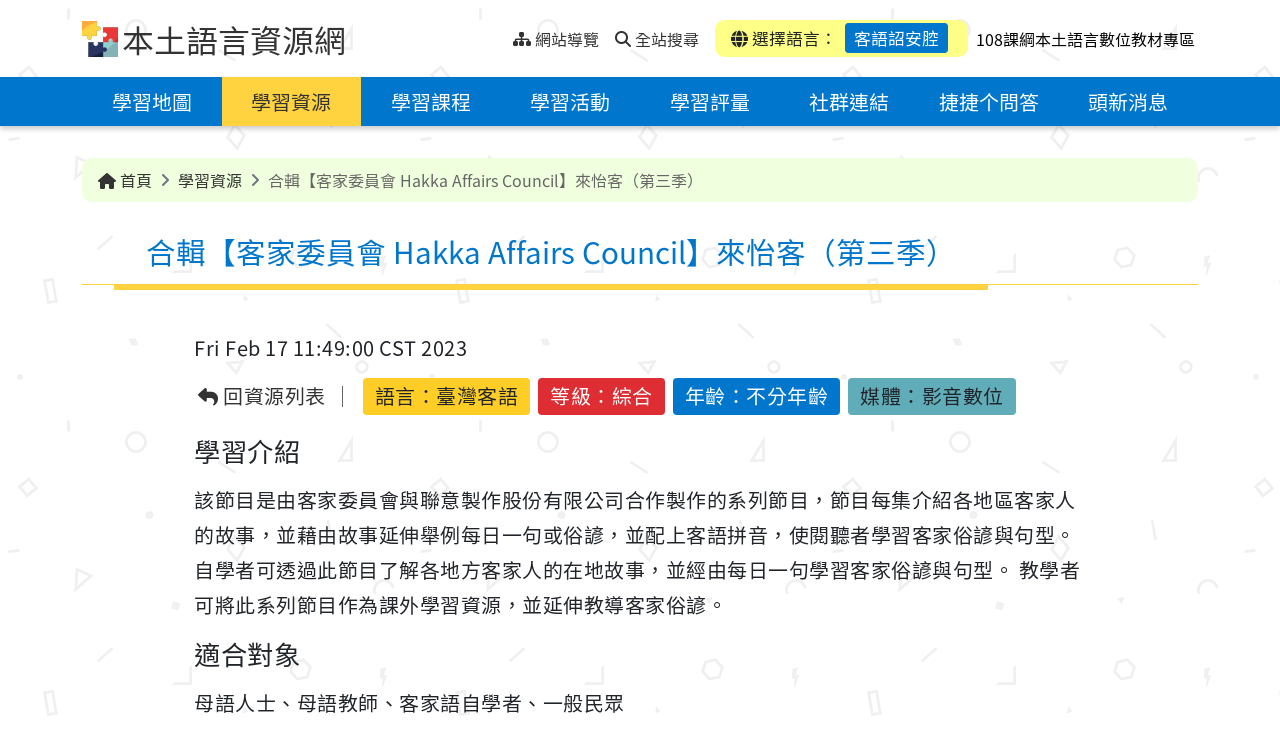

--- FILE ---
content_type: text/html;charset=UTF-8
request_url: https://mhi.moe.edu.tw/resource/TSMhiResource-000051/?lang=/004/05/
body_size: 23089
content:
<!DOCTYPE html>
<html lang="zh-Hant">

	<head>
		<!--member email: , first name: -->
		<!--google host verification-->
		<meta name="google-site-verification" content="sCFntV8CsCWXwz9DXsJXCPbB3Xeix6w4hdEHrnHkkbY" />
		
		<meta http-equiv="Content-Type" content="text/html; charset=utf-8" />
		<title>合輯【客家委員會 Hakka Affairs Council】來怡客（第三季） - 本土語言資源網</title>
		<meta http-equiv="X-UA-Compatible" content="IE=edge">
		<meta name="viewport" content="width=device-width, initial-scale=1.0">
		<meta name="author" content="新安資訊股份有限公司 Thesys">
		<meta name="description" content="">
		<meta name="keywords" content="本土語言,閩南語,台語,客家話,原住民語,語言學習">
		<meta name="copyright" content="教育部版權所有 © 2023 All rights reserved.">
		
		<link rel="shortcut icon" href="/system/modules/com.thesys.project.mhi/resources/images/favicon.ico" type="image/vnd.microsoft.icon" />
		<link rel="stylesheet" href="/export/system/modules/com.thesys.project.mhi/resources/css/bootstrap.min.css">
		<link rel="stylesheet" href="/export/system/modules/com.thesys.project.mhi/resources/css/all.min.css">
		<link rel="stylesheet" href="/export/system/modules/com.thesys.project.mhi/resources/css/swiper-bundle.min.css">
		<link rel="stylesheet" href="/export/system/modules/com.thesys.project.mhi/resources/css/select2.min.css">
		<link rel="stylesheet" href="/export/system/modules/com.thesys.project.mhi/resources/css/owl.carousel.min.css">
		<link rel="stylesheet" href="/export/system/modules/com.thesys.project.mhi/resources/css/thesys.css">
		
		<link rel="stylesheet" href="/export/system/modules/com.thesys.project.mhi/resources/css/style.css_1914478766.css">
				<!-- Matomo -->
				<script type="text/javascript">
				  var _paq = window._paq = window._paq || [];
				  /* tracker methods like "setCustomDimension" should be called before "trackPageView" */
				  _paq.push(['trackPageView']);
				  _paq.push(['enableLinkTracking']);
				  (function() {
					var u="//analytics.thesys.com.tw/piwik/";
					_paq.push(['setTrackerUrl', u+'matomo.php']);
					_paq.push(['setSiteId', '18']);
					var d=document, g=d.createElement('script'), s=d.getElementsByTagName('script')[0];
					g.type='text/javascript'; g.async=true; g.src=u+'matomo.js'; s.parentNode.insertBefore(g,s);
				  })();
				</script>
				<!-- End Matomo Code -->				
			<script src="/export/system/modules/com.thesys.project.mhi/resources/js/jquery-3.6.1.min.js"></script>
		<script src="/export/system/modules/com.thesys.project.mhi/resources/js/thesys.js"></script>
		
		<!-- Global site tag (gtag.js) - Google Analytics -->
		<script async src="https://www.googletagmanager.com/gtag/js?id=UA-106164561-5"></script>
		<script>
			window.dataLayer = window.dataLayer || [];
			function gtag(){dataLayer.push(arguments);}
			gtag('js', new Date());

			gtag('config', 'UA-106164561-5');
		</script>
		
		<script>
			var page_view_auth_key = "f4968dd03b384511bd0c0d00baf6ea31UXxQeWYJrR";
		</script>
		<script type="text/javascript" src="https://mhi.moe.edu.tw/backend/static/js/pageviews.js" charset="UTF-8"></script>
		<!--theUrl: http://localhost:8080/opencms/system/modules/com.thesys.project.mhi/templates/templateMain.jsp, domain: http://localhost80-->
		<!--logoutTime: 15-->
	</head>


	<body class="ch">
		<!-- header -->
			<header>
<!--expiredDateTime: Sun Aug 17 15:12:55 CST 292278994, isExpired: false-->
	<!--resFilePath: /resource/.content/resource/TSMhiResource_00052.xml-->
	<!--queryParam: -->
	<!--langVal: /001/,/004/01/,/004/02/,/004/03/,/004/04/,/004/05/,/004/06/-->
	<!--encodePath: %2Fresource%2FTSMhiResource-000051%2F-->
	<!--detailUuid: e50f19db-162f-11ee-b9e2-20cf30afafe5-->
	<a href="#content" class="visually-hidden-focusable" tabindex="1" title="跳到中央內容區塊">跳到中央內容區塊</a>
	<div class="topnav">
		<div class="container">
			<div class="nav-L">
				<img src="/export/system/modules/com.thesys.project.mhi/resources/images/logo.png" alt="本土語言資源網logo">
				<h1><a href="/?lang=/004/05/" tabindex="1" title="本土語言資源網">本土語言資源網</a></h1>
				
				<ul class="nav">
					<div class="div_u">
						<a accesskey="U" href="#U" tabindex="1" title="上部選單" style="transform: translate(-10px,0px)">:::<span class="sr-only">上部選單</span></a>
					</div>
					
					<li>
						<a href="/site-map/?lang=/004/05/" tabindex="1" title="網站導覽">
							<i class="fa-solid fa-sitemap"></i>
							<span>網站導覽</span>
						</a>
					</li>
					<li>
					
						<a href="/search/?lang=/004/05/" accesskey="S" tabindex="1" title="全站搜尋">
							<i class="fa-solid fa-magnifying-glass"></i>
							<span>全站搜尋</span>
						</a>
					</li>
					</ul>
			</div>
			<div class="nav-R">
				<div class="mobiBtn" >
					<a href="javascript:void(0)" class="menu-btn" title="選單"><span class="sr-only">選單</span></a>
				</div>
				<div class="language">
					<div class="item"><i class="fa-solid fa-globe"></i> 選擇語言：
						<a href="#languageBlk" id="chooseLang" class="active"
						   title="選擇語言：客語詔安腔(開啟懸浮視窗)" data-bs-toggle="modal" tabindex="1">客語詔安腔</a></div>
				</div>
				<div>	
					<a href="/eduCloud/learning-resource/" target="_blank" accesskey="S" tabindex="1" title="108課綱本土語言數位教材專區">
						<span style="padding-left: 5px; color: black;">108課綱本土語言數位教材專區</span>
					</a>
				</div>
			</div>
			
			</div>
	</div>
	
	<div class="modal fade" id="languageBlk" style="display: none;" aria-hidden="true">
		<div class="modal-dialog modal-lg">
			<div class="modal-content">
				<button type="button" class="btn-close" data-bs-dismiss="modal" aria-label="Close" tabindex="1" title="關閉">
					<i class="fa-solid fa-xmark"></i>
					<span class="sr-only">關閉</span>
				</button>
				<div class="title">
					<h2>選擇語言</h2>
				</div>
				<div class="content">
					<div class="entryBtn entryBtn_collapse entryBtn-bg" id="collapseGroup">
						
						<!--閩南, 客語, 閩東-->
						
						<div class="lang-top">
							<!--langPath: language/001/, lang: /004/05/-->
									<div class="item ">
										<a href="/resource/TSMhiResource-000051/" title="華語" class="collapseBtn"  tabindex="2" aria-expanded="false">
											<span class="">華語</span>
										</a>

										</div>


								<!--langPath: language/003/, lang: /004/05/-->
									<div class="item ">
										<a href="/resource/?lang=/003/" title="臺灣台語" class="collapseBtn"  tabindex="3" aria-expanded="false">
											<span class="">臺灣台語</span>
										</a>

										</div>


								<!--langPath: language/004/, lang: /004/05/-->
									<div class="item ">
										<a href="#collapse_hakka" title="臺灣客語(點選展開/收合)" class="collapseBtn" data-bs-toggle="collapse" role="button" tabindex="4" aria-expanded="false">
											<span class="dropdown-toggle">臺灣客語</span>
										</a>

										<div class="collapseGroup collapse" id="collapse_hakka" data-bs-parent="#collapseGroup">
												<ul>
													<!--langSubPath: language/004/01/,  langParam: /004/01/-->

														<li>
															<a href="/resource/TSMhiResource-000051/?lang=/004/01/" title="客語四縣腔" tabindex="4">客語四縣腔</a>
														</li>
													<!--langSubPath: language/004/02/,  langParam: /004/02/-->

														<li>
															<a href="/resource/TSMhiResource-000051/?lang=/004/02/" title="客語海陸腔" tabindex="4">客語海陸腔</a>
														</li>
													<!--langSubPath: language/004/03/,  langParam: /004/03/-->

														<li>
															<a href="/resource/TSMhiResource-000051/?lang=/004/03/" title="客語大埔腔" tabindex="4">客語大埔腔</a>
														</li>
													<!--langSubPath: language/004/04/,  langParam: /004/04/-->

														<li>
															<a href="/resource/TSMhiResource-000051/?lang=/004/04/" title="客語饒平腔" tabindex="4">客語饒平腔</a>
														</li>
													<!--langSubPath: language/004/05/,  langParam: /004/05/-->

														<li>
															<a href="/resource/TSMhiResource-000051/?lang=/004/05/" title="客語詔安腔" tabindex="4">客語詔安腔</a>
														</li>
													<!--langSubPath: language/004/06/,  langParam: /004/06/-->

														<li>
															<a href="/resource/TSMhiResource-000051/?lang=/004/06/" title="客語南四縣腔" tabindex="4">客語南四縣腔</a>
														</li>
													</ul>
											</div>
										</div>


								<!--langPath: language/005/, lang: /004/05/-->
									<div class="item ">
										<a href="/resource/?lang=/005/" title="馬祖語" class="collapseBtn"  tabindex="5" aria-expanded="false">
											<span class="">馬祖語</span>
										</a>

										</div>


								</div>
						<!--原住民族語-->
						<div class="lang-bottom">
							<!--thelangPath: language/000/-->
								<!--thelangPath: language/001/-->
								<!--thelangPath: language/003/-->
								<!--thelangPath: language/004/-->
								<!--thelangPath: language/005/-->
								<!--thelangPath: language/006/-->
								<div class="item">
										<a href="#collapse_6" title="阿美語(點選展開/收合)" class="collapseBtn" data-bs-toggle="collapse" role="button" tabindex="6" aria-expanded="false">
											<span class="dropdown-toggle">阿美語</span>
										</a>
										
										<div class="collapseGroup collapse" id="collapse_6" data-bs-parent="#collapseGroup">
												<ul>
													<!--/*若 backUrl 為內容頁，檢查語言是否存在，若無則返回列表頁*/-->
														<li>
															<a href="/resource/?lang=/006/01/" title="南勢阿美語" tabindex="6">南勢阿美語</a>
														</li>
													<!--/*若 backUrl 為內容頁，檢查語言是否存在，若無則返回列表頁*/-->
														<li>
															<a href="/resource/?lang=/006/02/" title="秀姑巒阿美語" tabindex="6">秀姑巒阿美語</a>
														</li>
													<!--/*若 backUrl 為內容頁，檢查語言是否存在，若無則返回列表頁*/-->
														<li>
															<a href="/resource/?lang=/006/03/" title="海岸阿美語" tabindex="6">海岸阿美語</a>
														</li>
													<!--/*若 backUrl 為內容頁，檢查語言是否存在，若無則返回列表頁*/-->
														<li>
															<a href="/resource/?lang=/006/04/" title="馬蘭阿美語" tabindex="6">馬蘭阿美語</a>
														</li>
													<!--/*若 backUrl 為內容頁，檢查語言是否存在，若無則返回列表頁*/-->
														<li>
															<a href="/resource/?lang=/006/05/" title="恆春阿美語" tabindex="6">恆春阿美語</a>
														</li>
													</ul>
											</div>
										</div>
									
								<!--thelangPath: language/007/-->
								<div class="item">
										<a href="#collapse_7" title="泰雅語(點選展開/收合)" class="collapseBtn" data-bs-toggle="collapse" role="button" tabindex="7" aria-expanded="false">
											<span class="dropdown-toggle">泰雅語</span>
										</a>
										
										<div class="collapseGroup collapse" id="collapse_7" data-bs-parent="#collapseGroup">
												<ul>
													<!--/*若 backUrl 為內容頁，檢查語言是否存在，若無則返回列表頁*/-->
														<li>
															<a href="/resource/?lang=/007/01/" title="賽考利克泰雅語" tabindex="7">賽考利克泰雅語</a>
														</li>
													<!--/*若 backUrl 為內容頁，檢查語言是否存在，若無則返回列表頁*/-->
														<li>
															<a href="/resource/?lang=/007/02/" title="澤敖利泰雅語" tabindex="7">澤敖利泰雅語</a>
														</li>
													<!--/*若 backUrl 為內容頁，檢查語言是否存在，若無則返回列表頁*/-->
														<li>
															<a href="/resource/?lang=/007/03/" title="汶水泰雅語" tabindex="7">汶水泰雅語</a>
														</li>
													<!--/*若 backUrl 為內容頁，檢查語言是否存在，若無則返回列表頁*/-->
														<li>
															<a href="/resource/?lang=/007/04/" title="萬大泰雅語" tabindex="7">萬大泰雅語</a>
														</li>
													<!--/*若 backUrl 為內容頁，檢查語言是否存在，若無則返回列表頁*/-->
														<li>
															<a href="/resource/?lang=/007/05/" title="四季泰雅語" tabindex="7">四季泰雅語</a>
														</li>
													<!--/*若 backUrl 為內容頁，檢查語言是否存在，若無則返回列表頁*/-->
														<li>
															<a href="/resource/?lang=/007/06/" title="宜蘭澤敖利泰雅語" tabindex="7">宜蘭澤敖利泰雅語</a>
														</li>
													</ul>
											</div>
										</div>
									
								<!--thelangPath: language/008/-->
								<div class="item">
										<a href="#collapse_8" title="排灣語(點選展開/收合)" class="collapseBtn" data-bs-toggle="collapse" role="button" tabindex="8" aria-expanded="false">
											<span class="dropdown-toggle">排灣語</span>
										</a>
										
										<div class="collapseGroup collapse" id="collapse_8" data-bs-parent="#collapseGroup">
												<ul>
													<!--/*若 backUrl 為內容頁，檢查語言是否存在，若無則返回列表頁*/-->
														<li>
															<a href="/resource/?lang=/008/01/" title="東排灣語" tabindex="8">東排灣語</a>
														</li>
													<!--/*若 backUrl 為內容頁，檢查語言是否存在，若無則返回列表頁*/-->
														<li>
															<a href="/resource/?lang=/008/02/" title="北排灣語" tabindex="8">北排灣語</a>
														</li>
													<!--/*若 backUrl 為內容頁，檢查語言是否存在，若無則返回列表頁*/-->
														<li>
															<a href="/resource/?lang=/008/03/" title="中排灣語" tabindex="8">中排灣語</a>
														</li>
													<!--/*若 backUrl 為內容頁，檢查語言是否存在，若無則返回列表頁*/-->
														<li>
															<a href="/resource/?lang=/008/04/" title="南排灣語" tabindex="8">南排灣語</a>
														</li>
													</ul>
											</div>
										</div>
									
								<!--thelangPath: language/009/-->
								<div class="item">
										<a href="#collapse_9" title="布農語(點選展開/收合)" class="collapseBtn" data-bs-toggle="collapse" role="button" tabindex="9" aria-expanded="false">
											<span class="dropdown-toggle">布農語</span>
										</a>
										
										<div class="collapseGroup collapse" id="collapse_9" data-bs-parent="#collapseGroup">
												<ul>
													<!--/*若 backUrl 為內容頁，檢查語言是否存在，若無則返回列表頁*/-->
														<li>
															<a href="/resource/?lang=/009/01/" title="卓群布農語" tabindex="9">卓群布農語</a>
														</li>
													<!--/*若 backUrl 為內容頁，檢查語言是否存在，若無則返回列表頁*/-->
														<li>
															<a href="/resource/?lang=/009/02/" title="卡群布農語" tabindex="9">卡群布農語</a>
														</li>
													<!--/*若 backUrl 為內容頁，檢查語言是否存在，若無則返回列表頁*/-->
														<li>
															<a href="/resource/?lang=/009/03/" title="丹群布農語" tabindex="9">丹群布農語</a>
														</li>
													<!--/*若 backUrl 為內容頁，檢查語言是否存在，若無則返回列表頁*/-->
														<li>
															<a href="/resource/?lang=/009/04/" title="巒群布農語" tabindex="9">巒群布農語</a>
														</li>
													<!--/*若 backUrl 為內容頁，檢查語言是否存在，若無則返回列表頁*/-->
														<li>
															<a href="/resource/?lang=/009/05/" title="郡群布農語" tabindex="9">郡群布農語</a>
														</li>
													</ul>
											</div>
										</div>
									
								<!--thelangPath: language/010/-->
								<div class="item">
										<a href="#collapse_10" title="卑南語(點選展開/收合)" class="collapseBtn" data-bs-toggle="collapse" role="button" tabindex="10" aria-expanded="false">
											<span class="dropdown-toggle">卑南語</span>
										</a>
										
										<div class="collapseGroup collapse" id="collapse_10" data-bs-parent="#collapseGroup">
												<ul>
													<!--/*若 backUrl 為內容頁，檢查語言是否存在，若無則返回列表頁*/-->
														<li>
															<a href="/resource/?lang=/010/01/" title="南王卑南語" tabindex="10">南王卑南語</a>
														</li>
													<!--/*若 backUrl 為內容頁，檢查語言是否存在，若無則返回列表頁*/-->
														<li>
															<a href="/resource/?lang=/010/02/" title="知本卑南語" tabindex="10">知本卑南語</a>
														</li>
													<!--/*若 backUrl 為內容頁，檢查語言是否存在，若無則返回列表頁*/-->
														<li>
															<a href="/resource/?lang=/010/03/" title="西群卑南語" tabindex="10">西群卑南語</a>
														</li>
													<!--/*若 backUrl 為內容頁，檢查語言是否存在，若無則返回列表頁*/-->
														<li>
															<a href="/resource/?lang=/010/04/" title="建和卑南語" tabindex="10">建和卑南語</a>
														</li>
													</ul>
											</div>
										</div>
									
								<!--thelangPath: language/011/-->
								<div class="item">
										<a href="#collapse_11" title="魯凱語(點選展開/收合)" class="collapseBtn" data-bs-toggle="collapse" role="button" tabindex="11" aria-expanded="false">
											<span class="dropdown-toggle">魯凱語</span>
										</a>
										
										<div class="collapseGroup collapse" id="collapse_11" data-bs-parent="#collapseGroup">
												<ul>
													<!--/*若 backUrl 為內容頁，檢查語言是否存在，若無則返回列表頁*/-->
														<li>
															<a href="/resource/?lang=/011/01/" title="東魯凱語" tabindex="11">東魯凱語</a>
														</li>
													<!--/*若 backUrl 為內容頁，檢查語言是否存在，若無則返回列表頁*/-->
														<li>
															<a href="/resource/?lang=/011/02/" title="霧台魯凱語" tabindex="11">霧台魯凱語</a>
														</li>
													<!--/*若 backUrl 為內容頁，檢查語言是否存在，若無則返回列表頁*/-->
														<li>
															<a href="/resource/?lang=/011/03/" title="大武魯凱語" tabindex="11">大武魯凱語</a>
														</li>
													<!--/*若 backUrl 為內容頁，檢查語言是否存在，若無則返回列表頁*/-->
														<li>
															<a href="/resource/?lang=/011/04/" title="多納魯凱語" tabindex="11">多納魯凱語</a>
														</li>
													<!--/*若 backUrl 為內容頁，檢查語言是否存在，若無則返回列表頁*/-->
														<li>
															<a href="/resource/?lang=/011/05/" title="茂林魯凱語" tabindex="11">茂林魯凱語</a>
														</li>
													<!--/*若 backUrl 為內容頁，檢查語言是否存在，若無則返回列表頁*/-->
														<li>
															<a href="/resource/?lang=/011/06/" title="萬山魯凱語" tabindex="11">萬山魯凱語</a>
														</li>
													</ul>
											</div>
										</div>
									
								<!--thelangPath: language/012/-->
								<div class="item">
										<a href="/resource/?lang=/012/" title="鄒語" class="collapseBtn"  tabindex="12" aria-expanded="false">
											<span class="">鄒語</span>
										</a>
										
										</div>
									
								<!--thelangPath: language/013/-->
								<div class="item">
										<a href="/resource/?lang=/013/" title="賽夏語" class="collapseBtn"  tabindex="13" aria-expanded="false">
											<span class="">賽夏語</span>
										</a>
										
										</div>
									
								<!--thelangPath: language/014/-->
								<div class="item">
										<a href="/resource/?lang=/014/" title="雅美語" class="collapseBtn"  tabindex="14" aria-expanded="false">
											<span class="">雅美語</span>
										</a>
										
										</div>
									
								<!--thelangPath: language/015/-->
								<div class="item">
										<a href="/resource/?lang=/015/" title="邵語" class="collapseBtn"  tabindex="15" aria-expanded="false">
											<span class="">邵語</span>
										</a>
										
										</div>
									
								<!--thelangPath: language/016/-->
								<div class="item">
										<a href="/resource/?lang=/016/" title="噶瑪蘭語" class="collapseBtn"  tabindex="16" aria-expanded="false">
											<span class="">噶瑪蘭語</span>
										</a>
										
										</div>
									
								<!--thelangPath: language/017/-->
								<div class="item">
										<a href="/resource/?lang=/017/" title="太魯閣語" class="collapseBtn"  tabindex="17" aria-expanded="false">
											<span class="">太魯閣語</span>
										</a>
										
										</div>
									
								<!--thelangPath: language/018/-->
								<div class="item">
										<a href="/resource/?lang=/018/" title="撒奇萊雅語" class="collapseBtn"  tabindex="18" aria-expanded="false">
											<span class="">撒奇萊雅語</span>
										</a>
										
										</div>
									
								<!--thelangPath: language/019/-->
								<div class="item">
										<a href="#collapse_19" title="賽德克語(點選展開/收合)" class="collapseBtn" data-bs-toggle="collapse" role="button" tabindex="19" aria-expanded="false">
											<span class="dropdown-toggle">賽德克語</span>
										</a>
										
										<div class="collapseGroup collapse" id="collapse_19" data-bs-parent="#collapseGroup">
												<ul>
													<!--/*若 backUrl 為內容頁，檢查語言是否存在，若無則返回列表頁*/-->
														<li>
															<a href="/resource/?lang=/019/01/" title="都達賽德克語" tabindex="19">都達賽德克語</a>
														</li>
													<!--/*若 backUrl 為內容頁，檢查語言是否存在，若無則返回列表頁*/-->
														<li>
															<a href="/resource/?lang=/019/02/" title="德固達雅賽德克語" tabindex="19">德固達雅賽德克語</a>
														</li>
													<!--/*若 backUrl 為內容頁，檢查語言是否存在，若無則返回列表頁*/-->
														<li>
															<a href="/resource/?lang=/019/03/" title="德鹿谷賽德克語" tabindex="19">德鹿谷賽德克語</a>
														</li>
													</ul>
											</div>
										</div>
									
								<!--thelangPath: language/020/-->
								<div class="item">
										<a href="/resource/?lang=/020/" title="拉阿魯哇語" class="collapseBtn"  tabindex="20" aria-expanded="false">
											<span class="">拉阿魯哇語</span>
										</a>
										
										</div>
									
								<!--thelangPath: language/021/-->
								<div class="item">
										<a href="/resource/?lang=/021/" title="卡那卡那富語" class="collapseBtn"  tabindex="21" aria-expanded="false">
											<span class="">卡那卡那富語</span>
										</a>
										
										</div>
									
								</div>
						
					</div>
				</div>
			</div>
		</div>
	</div>
	
	<div class="menu" >
		<div class="container">
			<!-- 主選單 -->
			<ul class="nav">
		<!--msgKey: mhi.learning-map.Title.00405, langCode: 00405, menuTitle: ???mhi.learning-map.Title.00405???-->
			
			<li  class="">
						<!--navPath: /learning-map/-->
						<a href="/learning-map/?lang=/004/05/" title="學習地圖">學習地圖</a>
					</li>
				<!--msgKey: mhi.resource.Title.00405, langCode: 00405, menuTitle: ???mhi.resource.Title.00405???-->
			
			<li  class="active">
						<!--navPath: /resource/-->
						<a href="/resource/?lang=/004/05/" title="學習資源">學習資源</a>
					</li>
				<!--msgKey: mhi.course.Title.00405, langCode: 00405, menuTitle: ???mhi.course.Title.00405???-->
			
			<li  class="">
						<!--navPath: /course/-->
						<a href="/course/?lang=/004/05/" title="學習課程">學習課程</a>
					</li>
				<!--msgKey: mhi.activity.Title.00405, langCode: 00405, menuTitle: ???mhi.activity.Title.00405???-->
			
			<li  class="">
						<!--navPath: /activity/-->
						<a href="/activity/?lang=/004/05/" title="學習活動">學習活動</a>
					</li>
				<!--msgKey: mhi.exam.Title.00405, langCode: 00405, menuTitle: ???mhi.exam.Title.00405???-->
			
			<li  class="">
						<!--navPath: /exam/-->
						<a href="/exam/?lang=/004/05/" title="學習評量">學習評量</a>
					</li>
				<!--msgKey: mhi.share-links.Title.00405, langCode: 00405, menuTitle: ???mhi.share-links.Title.00405???-->
			
			<li  class="">
						<!--navPath: /share-links/-->
						<a href="/share-links/?lang=/004/05/" title="社群連結">社群連結</a>
					</li>
				<!--msgKey: mhi.faq.Title.00405, langCode: 00405, menuTitle: 捷捷个問答-->
			
			<li  class="">
						<!--navPath: /faq/-->
						<a href="/faq/?lang=/004/05/" title="捷捷个問答">捷捷个問答</a>
					</li>
				<!--msgKey: mhi.latest-news.Title.00405, langCode: 00405, menuTitle: 頭新消息-->
			
			<li  class="">
						<!--navPath: /latest-news/-->
						<a href="/latest-news/?lang=/004/05/" title="頭新消息">頭新消息</a>
					</li>
				<!--msgKey: mhi.featured.Title.00405, langCode: 00405, menuTitle: 本月重點-->
			
			<!--msgKey: mhi.instructions-for-use.Title.00405, langCode: 00405, menuTitle: ???mhi.instructions-for-use.Title.00405???-->
			
			<!--msgKey: mhi.search.Title.00405, langCode: 00405, menuTitle: ???mhi.search.Title.00405???-->
			
			</ul>
	
	
</div>
	</div>
</header><main>
				<div class="pic"></div>
				<div class="pic"></div>
				<!--輪播圖片-->
				








	
	
	
	
	









<div class="container">
	<div class="breadcrumbBlk">
		<ol class="breadcrumb">
			
			
			<li class="breadcrumb-item"><a href="/?lang=/004/05/" title="首頁"><i class="fa-solid fa-house"></i> 首頁</a></li>
			
				
				

				
				
					
						 
						
						
						
						
					
						 
						
						
						
						
							<!--subPath: /resource/, / count: 2-->
							<!--介面語言-->
							
							
								
								
									
								
							
							
							
							
							
							<!--folderName: resource-->
							
							
							 
							<!--msgKey: mhi.resource.Title.00405, langCode: 00405, subTitle: 學習資源-->
							
						
							
							
								
							
						
						
							
								
									
										<li class="breadcrumb-item active" aria-current="page">
											<a href="/resource/?lang=/004/05/" title="學習資源">
												學習資源
											</a>
										</li>
										<li class="breadcrumb-item active" aria-current="page">合輯【客家委員會 Hakka Affairs Council】來怡客（第三季）</li>
									
									
								
							
							
						
					
						 
						
						
						
						
					
						 
						
						
						
						
					
						 
						
						
						
						
					
						 
						
						
						
						
					
						 
						
						
						
						
					
						 
						
						
						
						
					
						 
						
						
						
						
					
						 
						
						
						
						
					
						 
						
						
						
						
					
				
				<!--site-map-->
				
			
		</ol>
	</div>
</div>

<!--介面語言-->
					<!--pageTitle: 學習資源, msgKey: mhi.resource.Title.00405-->
					
					<div class="container">
						<div class="div_c">
							<a accesskey="C" id="content" href="#C" title="中央內容區域" style="position: absolute;transform: translate(-20px,8px)">:::<span class="sr-only">中央內容區域</span></a>
						</div>
						
						<div class="title detail">
							<!--resType: TSMhiResource-->
									<h2>合輯【客家委員會 Hakka Affairs Council】來怡客（第三季）</h2>
									
								</div>
					</div>
				<noscript>
					<div style="color:#333; width: 100%; text-align: center;">
						您的瀏覽器不支援JavaScript功能，若網頁功能無法正常使用時，請開啟瀏覽器JavaScript狀態。</div>
				</noscript>
				<div  id="container" class="container" ><div class="detail">
		
		<div class="content">
			
			<div class="info">
		<div class="info-source">
			<div class="date" style="border-right:none;">Fri Feb 17 11:49:00 CST 2023</div>
			<div class="source"></div>
		</div>
		
		<ul>
			<li class="back"><a href="/resource/?lang=/004/05/" title="回資源列表"><i class="fa-solid fa-reply"></i> 回資源列表</a></li>
			<li class="eduLang">語言：<span>臺灣客語</span></li>
            <li>等級：綜合</li>
			<li>年齡：不分年齡</li>
			<li>媒體：影音數位</li>
			</ul>
	</div>
	<script>
		let eduMember = ''; //"{\"email\":\"trjh@mail.phc.edu.tw\",\"idToken\":\"eyJraWQiOiJNT0VTSUdOIiwidHlwIjoiSldUIiwiYWxnIjoiUlMyNTYifQ.[base64].[base64]\",\"isTeacher\":\"true\",\"loginTime\":\"2024-11-29T13:31:25.447+08:00\",\"memberName\":\"moetest.phctea\",\"schoolId\":\"164513\",\"subId\":\"0a50cdfe-8e88-4201-bd07-7d6a19a9172e\"}"; 
		
		//設置 member JSON
		
		if(eduMember != null && eduMember != ''){
			// 將需上傳的資料( edu 會員 & 下載檔案相關資料)整理成 JSON
			//eduMember = JSON.parse(eduMember);
			eduMember = eduMember //map str to JSON 
			.trim()
			.slice(1, -1)
			.split(',')
			.reduce(function(obj, v) {
				var val = v.trim().split('=');
				// define object property
				obj[val[0]] = val[1];
				// return object reference
				return obj;
				// set initial parameter as empty object
			}, {});
			
			//console.log('eduMember: '+ JSON.stringify(eduMember));
			
			document.addEventListener("DOMContentLoaded", function () {
				let entryTime = new Date(); //進入此資源的時間
				window.addEventListener('beforeunload', function (event) {
					// 自定義邏輯：提示或阻止頁面重整與跳轉
					const confirmationMessage = '您確定要離開此頁面嗎？未保存的更改將會遺失！';
					const targetUrl = document.activeElement?.href;
					const currentDomain = window.location.origin;
					// 判斷是否為站內連結且不等於當前頁面
					if (targetUrl && targetUrl.startsWith(currentDomain) && targetUrl !== window.location.href) {
						//console.log('使用者即將跳轉到站內其他頁面: ', targetUrl);
						//離開資源時送出查看資源 JSON
						sendViewResInfoToEdu(eduMember, entryTime);

					} else {
						//console.log('使用者可能正在重整或關閉頁面。');
					}

					// 顯示確認對話框，阻止頁面離開
					event.preventDefault(); // 部分瀏覽器需要
					event.returnValue = confirmationMessage; // 顯示提示訊息
					// 可選：阻止跳轉的邏輯
					return confirmationMessage;
				});

			});
			
		}
		
		
		//eduCloud detail resource中, 查看資完結束時, 上傳 JSON至 eduLRS API
		function sendViewResInfoToEdu(eduMember, entryTime){
			//console.log('eduMember: '+ JSON.stringify(eduMember));
			if(eduMember.email != null && eduMember.email != ''){
				var memEmail = eduMember.email;
				var memName = eduMember.memberName;
				var schoolId = eduMember.schoolId;
				var subId = eduMember.subId;
				var isTeacher = eduMember.isTeacher;

				var sendJson = new Object();
				//使用者
				var actorObj = new Object(); 
				var accountObj = new Object();
				actorObj.objectType = "Agent";
				actorObj.name = memName;
				accountObj.homePage = "mailto:"+memEmail;
				accountObj.name = (isTeacher?'老師':'學生');
				actorObj.account = accountObj;

				//使用學習行為
				var verbObj = new Object(); 
				var displayObj = new Object();
				verbObj.id = "http://id.tincanapi.com/verb/viewed";
				displayObj['zh-TW'] = "查看";
				verbObj.display = displayObj;

				//下載內容相關
				var objectObj = new Object();
				objectObj.objectType = "Activity";
				objectObj.id = document.location.origin + document.location.pathname;
				var definitionObj = new Object(); //此 xml相關資訊
				var nameObj = new Object();
				var xmlTitle = $(".container .detail h2").text(); //xml title
				//console.log('xmlTitle: '+xmlTitle);
				nameObj['zh-TW'] = xmlTitle;
				definitionObj.name = nameObj;
				definitionObj.type = "https://w3id.org/xapi/acrossx/activities/webpage";
				var extensionsObj = new Object();
				var eduLang = $('.info ul .eduLang span').text();
				//console.log('eduLang: '+eduLang);
				var eduStage = $('.info ul .stage108').text();
				//console.log('eduStage: '+eduStage);
				let array = [];
				array[0] = eduLang + "|"+eduStage+"|"+xmlTitle;
				extensionsObj['https://w3id.org/xapi/acrossx/extensions/alignment'] = array;
				definitionObj.extensions = extensionsObj;
				objectObj.definition = definitionObj;

				//resultObj 資源查看時間 (ISO8601 Duration) = 進入資源時間 - 離開時間
				var departureTime = new Date(); //離開時間
				var durationMs = departureTime - entryTime;
				var duration = msToISO8601Duration(durationMs);
				//console.log("ISO 8601 Duration of check learning resource:", duration);
				var resultObj = new Object();
				resultObj.duration = duration;

				//學校 context
				var contextObj = new Object();
				var teamObj = new Object();
				teamObj.name = schoolId;
				teamObj.mbox = "mailto:" + schoolId + "@cloud.edu.tw";
				teamObj.objectType = "Group";
				contextObj.team = teamObj;
				contextObj.language = "zh-TW";
				extensionsObj = new Object();
				extensionsObj['https://w3id.org/xapi/acrossx/extensions/by-whom'] = [subId];
				extensionsObj['http://id.tincanapi.com/extension/location'] = "臺北市"; //暫時
				contextObj.extensions = extensionsObj;
				contextObj.platform = document.location.origin;

				sendJson.actor = actorObj;
				sendJson.verb = verbObj;
				sendJson.object = objectObj;
				sendJson.result = resultObj;
				sendJson.context = contextObj;
				sendJson.timestamp = getCurrentFormattedTime(departureTime); //結束查看時間

				console.log('sendJson: '+JSON.stringify(sendJson));
				// 上傳 eLRS前先建立送出資料的紀錄
				$.ajax({
					url: '/system/modules/com.thesys.project.mhi/page/process/generateLRSLog.jsp', // 相對路徑指向目標 JSP
					method: 'POST', 
					contentType: 'application/json',
					data: JSON.stringify(sendJson), 
					success: function(result) {
						console.log('result: '+result);
					},
					error: function(data) {
						console.error('ajax error: '+data.message);
					}
				});
				
				//console.log('entryTime: '+entryTime);
				//準備轉交至 process jsp POST JSON
				$.ajax({
					url: '/eduCloud/send-process.jsp',
					method: 'POST', 
					contentType: 'application/json',
					data: JSON.stringify(sendJson), 
					success: function(result) {
						console.log('result: '+result);

					},error: function(data) {
						console.error('ajax error: '+data.message);
					}
				});
			}
			
		}
		
		function getCurrentFormattedTime(departureTime) {
			const year = departureTime.getFullYear();
			const month = String(departureTime.getMonth() + 1).padStart(2, '0');
			const day = String(departureTime.getDate()).padStart(2, '0');
			const hours = String(departureTime.getHours()).padStart(2, '0');
			const minutes = String(departureTime.getMinutes()).padStart(2, '0');
			const seconds = String(departureTime.getSeconds()).padStart(2, '0');
			const milliseconds = String(departureTime.getMilliseconds()).padStart(3, '0');

			const timezoneOffset = -departureTime.getTimezoneOffset();
			const absOffsetHours = String(Math.floor(Math.abs(timezoneOffset) / 60)).padStart(2, '0');
			const absOffsetMinutes = String(Math.abs(timezoneOffset) % 60).padStart(2, '0');
			const timezoneSign = timezoneOffset >= 0 ? '+' : '-';
			const timezone = timezoneSign + absOffsetHours + ":"+absOffsetMinutes; //":";
			
			var result = year + "-" + month + "-" + day +"T"+hours+":"+minutes+":"+seconds+"."+milliseconds+timezone;
			//console.log("result: "+result);
			return result;
		}
		
		function msToISO8601Duration(ms) { //轉換為 ISO8601Duration
			var totalSeconds = Math.floor( Math.abs(ms) / 1000);
			var seconds = totalSeconds % 60;
			var totalMinutes = Math.floor(totalSeconds / 60);
			var minutes = totalMinutes % 60;
			var totalHours = Math.floor(totalMinutes / 60);
			var hours = totalHours % 24;
			var days = Math.floor(totalHours / 24);

			// 組合 ISO 8601 時間區間格式
			var duration = "P";
			if (days > 0) duration += days + "D";
			if (hours > 0 || minutes > 0 || seconds > 0) {
				duration += "T";
				if (hours > 0) duration += hours + "H";
				if (minutes > 0) duration += minutes + "M";
				if (seconds > 0) duration += seconds + "S";
			}
			return duration;
		}
		
	</script>
	
<h3>學習介紹</h3>
	<p>該節目是由客家委員會與聯意製作股份有限公司合作製作的系列節目，節目每集介紹各地區客家人的故事，並藉由故事延伸舉例每日一句或俗諺，並配上客語拼音，使閱聽者學習客家俗諺與句型。 自學者可透過此節目了解各地方客家人的在地故事，並經由每日一句學習客家俗諺與句型。 教學者可將此系列節目作為課外學習資源，並延伸教導客家俗諺。</p><h3>適合對象</h3>
	<p>母語人士、母語教師、客家語自學者、一般民眾</p><hr>
			<h3>最後更新日期：2023.02.17</h3>
	<div class="galleryBlk video">
				<div class="row">
					<div class="gallery-item col-lg-4 col-md-6">
							<a role="button" href="#vd1" data-bs-toggle="modal" title="第1集(開啟懸浮視窗)" >
								<div class="imgBlk">
									<div class="photo">
										<img class="lozad" data-src="https://i.ytimg.com/vi/TFx-jvoMA4E/hqdefault.jpg"  alt="">
									</div>
									<span >
										第1集</span>
								</div>
							</a>
						</div>
					<div class="gallery-item col-lg-4 col-md-6">
							<a role="button" href="#vd2" data-bs-toggle="modal" title="第2集(開啟懸浮視窗)" >
								<div class="imgBlk">
									<div class="photo">
										<img class="lozad" data-src="https://i.ytimg.com/vi/qBF-mlqW-Sg/hqdefault.jpg"  alt="">
									</div>
									<span >
										第2集</span>
								</div>
							</a>
						</div>
					<div class="gallery-item col-lg-4 col-md-6">
							<a role="button" href="#vd3" data-bs-toggle="modal" title="第3集(開啟懸浮視窗)" >
								<div class="imgBlk">
									<div class="photo">
										<img class="lozad" data-src="https://i.ytimg.com/vi/zrmqec7mBvc/hqdefault.jpg"  alt="">
									</div>
									<span >
										第3集</span>
								</div>
							</a>
						</div>
					<div class="gallery-item col-lg-4 col-md-6">
							<a role="button" href="#vd4" data-bs-toggle="modal" title="第4集(開啟懸浮視窗)" >
								<div class="imgBlk">
									<div class="photo">
										<img class="lozad" data-src="https://i.ytimg.com/vi/w2DOdTHo6YI/hqdefault.jpg"  alt="">
									</div>
									<span >
										第4集</span>
								</div>
							</a>
						</div>
					<div class="gallery-item col-lg-4 col-md-6">
							<a role="button" href="#vd5" data-bs-toggle="modal" title="第5集(開啟懸浮視窗)" >
								<div class="imgBlk">
									<div class="photo">
										<img class="lozad" data-src="https://i.ytimg.com/vi/6_h-cjdJmxs/hqdefault.jpg"  alt="">
									</div>
									<span >
										第5集</span>
								</div>
							</a>
						</div>
					<div class="gallery-item col-lg-4 col-md-6">
							<a role="button" href="#vd6" data-bs-toggle="modal" title="第6集(開啟懸浮視窗)" >
								<div class="imgBlk">
									<div class="photo">
										<img class="lozad" data-src="https://i.ytimg.com/vi/lTaSz2gvE1k/hqdefault.jpg"  alt="">
									</div>
									<span >
										第6集</span>
								</div>
							</a>
						</div>
					<div class="gallery-item col-lg-4 col-md-6">
							<a role="button" href="#vd7" data-bs-toggle="modal" title="第7集(開啟懸浮視窗)" >
								<div class="imgBlk">
									<div class="photo">
										<img class="lozad" data-src="https://i.ytimg.com/vi/4mPXEF204HQ/hqdefault.jpg"  alt="">
									</div>
									<span >
										第7集</span>
								</div>
							</a>
						</div>
					<div class="gallery-item col-lg-4 col-md-6">
							<a role="button" href="#vd8" data-bs-toggle="modal" title="第8集(開啟懸浮視窗)" >
								<div class="imgBlk">
									<div class="photo">
										<img class="lozad" data-src="https://i.ytimg.com/vi/7cjnFtX-GGI/hqdefault.jpg"  alt="">
									</div>
									<span >
										第8集</span>
								</div>
							</a>
						</div>
					<div class="gallery-item col-lg-4 col-md-6">
							<a role="button" href="#vd9" data-bs-toggle="modal" title="第9集(開啟懸浮視窗)" >
								<div class="imgBlk">
									<div class="photo">
										<img class="lozad" data-src="https://i.ytimg.com/vi/ZXe81IS2gHI/hqdefault.jpg"  alt="">
									</div>
									<span >
										第9集</span>
								</div>
							</a>
						</div>
					<div class="gallery-item col-lg-4 col-md-6">
							<a role="button" href="#vd10" data-bs-toggle="modal" title="第10集(開啟懸浮視窗)" >
								<div class="imgBlk">
									<div class="photo">
										<img class="lozad" data-src="https://i.ytimg.com/vi/WjuSFCLACo0/hqdefault.jpg"  alt="">
									</div>
									<span >
										第10集</span>
								</div>
							</a>
						</div>
					<div class="gallery-item col-lg-4 col-md-6">
							<a role="button" href="#vd11" data-bs-toggle="modal" title="第11集(開啟懸浮視窗)" >
								<div class="imgBlk">
									<div class="photo">
										<img class="lozad" data-src="https://i.ytimg.com/vi/AmDHjuXIhc8/hqdefault.jpg"  alt="">
									</div>
									<span >
										第11集</span>
								</div>
							</a>
						</div>
					<div class="gallery-item col-lg-4 col-md-6">
							<a role="button" href="#vd12" data-bs-toggle="modal" title="第12集(開啟懸浮視窗)" >
								<div class="imgBlk">
									<div class="photo">
										<img class="lozad" data-src="https://i.ytimg.com/vi/4i4Tg8eA0ho/hqdefault.jpg"  alt="">
									</div>
									<span >
										第12集</span>
								</div>
							</a>
						</div>
					<div class="gallery-item col-lg-4 col-md-6">
							<a role="button" href="#vd13" data-bs-toggle="modal" title="第13集(開啟懸浮視窗)" >
								<div class="imgBlk">
									<div class="photo">
										<img class="lozad" data-src="https://i.ytimg.com/vi/JPA5qx_lyFs/hqdefault.jpg"  alt="">
									</div>
									<span >
										第13集</span>
								</div>
							</a>
						</div>
					<div class="gallery-item col-lg-4 col-md-6">
							<a role="button" href="#vd14" data-bs-toggle="modal" title="第14集(開啟懸浮視窗)" >
								<div class="imgBlk">
									<div class="photo">
										<img class="lozad" data-src="https://i.ytimg.com/vi/_2GigjgDlN0/hqdefault.jpg"  alt="">
									</div>
									<span >
										第14集</span>
								</div>
							</a>
						</div>
					<div class="gallery-item col-lg-4 col-md-6">
							<a role="button" href="#vd15" data-bs-toggle="modal" title="第15集(開啟懸浮視窗)" >
								<div class="imgBlk">
									<div class="photo">
										<img class="lozad" data-src="https://i.ytimg.com/vi/vpS3SYxIoCQ/hqdefault.jpg"  alt="">
									</div>
									<span >
										第15集</span>
								</div>
							</a>
						</div>
					<div class="gallery-item col-lg-4 col-md-6">
							<a role="button" href="#vd16" data-bs-toggle="modal" title="第16集(開啟懸浮視窗)" >
								<div class="imgBlk">
									<div class="photo">
										<img class="lozad" data-src="https://i.ytimg.com/vi/nKzEtzb2haw/hqdefault.jpg"  alt="">
									</div>
									<span >
										第16集</span>
								</div>
							</a>
						</div>
					<div class="gallery-item col-lg-4 col-md-6">
							<a role="button" href="#vd17" data-bs-toggle="modal" title="第17集(開啟懸浮視窗)" >
								<div class="imgBlk">
									<div class="photo">
										<img class="lozad" data-src="https://i.ytimg.com/vi/1u4zIslEMBA/hqdefault.jpg"  alt="">
									</div>
									<span >
										第17集</span>
								</div>
							</a>
						</div>
					<div class="gallery-item col-lg-4 col-md-6">
							<a role="button" href="#vd18" data-bs-toggle="modal" title="第18集(開啟懸浮視窗)" >
								<div class="imgBlk">
									<div class="photo">
										<img class="lozad" data-src="https://i.ytimg.com/vi/n4zY5CwnE0Y/hqdefault.jpg"  alt="">
									</div>
									<span >
										第18集</span>
								</div>
							</a>
						</div>
					<div class="gallery-item col-lg-4 col-md-6">
							<a role="button" href="#vd19" data-bs-toggle="modal" title="第19集(開啟懸浮視窗)" >
								<div class="imgBlk">
									<div class="photo">
										<img class="lozad" data-src="https://i.ytimg.com/vi/e-Ys4j-g4xw/hqdefault.jpg"  alt="">
									</div>
									<span >
										第19集</span>
								</div>
							</a>
						</div>
					<div class="gallery-item col-lg-4 col-md-6">
							<a role="button" href="#vd20" data-bs-toggle="modal" title="第20集(開啟懸浮視窗)" >
								<div class="imgBlk">
									<div class="photo">
										<img class="lozad" data-src="https://i.ytimg.com/vi/CnGbCvYriCw/hqdefault.jpg"  alt="">
									</div>
									<span >
										第20集</span>
								</div>
							</a>
						</div>
					<div class="gallery-item col-lg-4 col-md-6">
							<a role="button" href="#vd21" data-bs-toggle="modal" title="第21集(開啟懸浮視窗)" >
								<div class="imgBlk">
									<div class="photo">
										<img class="lozad" data-src="https://i.ytimg.com/vi/bPhZGjoHlDo/hqdefault.jpg"  alt="">
									</div>
									<span >
										第21集</span>
								</div>
							</a>
						</div>
					<div class="gallery-item col-lg-4 col-md-6">
							<a role="button" href="#vd22" data-bs-toggle="modal" title="第22集(開啟懸浮視窗)" >
								<div class="imgBlk">
									<div class="photo">
										<img class="lozad" data-src="https://i.ytimg.com/vi/sUDDGWgiNbs/hqdefault.jpg"  alt="">
									</div>
									<span >
										第22集</span>
								</div>
							</a>
						</div>
					<div class="gallery-item col-lg-4 col-md-6">
							<a role="button" href="#vd23" data-bs-toggle="modal" title="第23集(開啟懸浮視窗)" >
								<div class="imgBlk">
									<div class="photo">
										<img class="lozad" data-src="https://i.ytimg.com/vi/b8CJvQz9mH4/hqdefault.jpg"  alt="">
									</div>
									<span >
										第23集</span>
								</div>
							</a>
						</div>
					<div class="gallery-item col-lg-4 col-md-6">
							<a role="button" href="#vd24" data-bs-toggle="modal" title="第24集(開啟懸浮視窗)" >
								<div class="imgBlk">
									<div class="photo">
										<img class="lozad" data-src="https://i.ytimg.com/vi/OvXaJq0NJN8/hqdefault.jpg"  alt="">
									</div>
									<span >
										第24集</span>
								</div>
							</a>
						</div>
					<div class="gallery-item col-lg-4 col-md-6">
							<a role="button" href="#vd25" data-bs-toggle="modal" title="第25集(開啟懸浮視窗)" >
								<div class="imgBlk">
									<div class="photo">
										<img class="lozad" data-src="https://i.ytimg.com/vi/Ky7C1wcVEyE/hqdefault.jpg"  alt="">
									</div>
									<span >
										第25集</span>
								</div>
							</a>
						</div>
					<div class="gallery-item col-lg-4 col-md-6">
							<a role="button" href="#vd26" data-bs-toggle="modal" title="第26集(開啟懸浮視窗)" >
								<div class="imgBlk">
									<div class="photo">
										<img class="lozad" data-src="https://i.ytimg.com/vi/Xo1UmbPU9Kc/hqdefault.jpg"  alt="">
									</div>
									<span >
										第26集</span>
								</div>
							</a>
						</div>
					<div class="gallery-item col-lg-4 col-md-6">
							<a role="button" href="#vd27" data-bs-toggle="modal" title="第27集(開啟懸浮視窗)" >
								<div class="imgBlk">
									<div class="photo">
										<img class="lozad" data-src="https://i.ytimg.com/vi/tC8WBzvz1IQ/hqdefault.jpg"  alt="">
									</div>
									<span >
										第27集</span>
								</div>
							</a>
						</div>
					<div class="gallery-item col-lg-4 col-md-6">
							<a role="button" href="#vd28" data-bs-toggle="modal" title="第28集(開啟懸浮視窗)" >
								<div class="imgBlk">
									<div class="photo">
										<img class="lozad" data-src="https://i.ytimg.com/vi/GNkeV1v6bsM/hqdefault.jpg"  alt="">
									</div>
									<span >
										第28集</span>
								</div>
							</a>
						</div>
					<div class="gallery-item col-lg-4 col-md-6">
							<a role="button" href="#vd29" data-bs-toggle="modal" title="第29集(開啟懸浮視窗)" >
								<div class="imgBlk">
									<div class="photo">
										<img class="lozad" data-src="https://i.ytimg.com/vi/-bAgYzZxHL8/hqdefault.jpg"  alt="">
									</div>
									<span >
										第29集</span>
								</div>
							</a>
						</div>
					<div class="gallery-item col-lg-4 col-md-6">
							<a role="button" href="#vd30" data-bs-toggle="modal" title="第30集(開啟懸浮視窗)" >
								<div class="imgBlk">
									<div class="photo">
										<img class="lozad" data-src="https://i.ytimg.com/vi/d1HzQhjvbEA/hqdefault.jpg"  alt="">
									</div>
									<span >
										第30集</span>
								</div>
							</a>
						</div>
					<div class="gallery-item col-lg-4 col-md-6">
							<a role="button" href="#vd31" data-bs-toggle="modal" title="第31集(開啟懸浮視窗)" >
								<div class="imgBlk">
									<div class="photo">
										<img class="lozad" data-src="https://i.ytimg.com/vi/VwRjHOmjHUo/hqdefault.jpg"  alt="">
									</div>
									<span >
										第31集</span>
								</div>
							</a>
						</div>
					<div class="gallery-item col-lg-4 col-md-6">
							<a role="button" href="#vd32" data-bs-toggle="modal" title="第32集(開啟懸浮視窗)" >
								<div class="imgBlk">
									<div class="photo">
										<img class="lozad" data-src="https://i.ytimg.com/vi/gGy1r7wvDqM/hqdefault.jpg"  alt="">
									</div>
									<span >
										第32集</span>
								</div>
							</a>
						</div>
					<div class="gallery-item col-lg-4 col-md-6">
							<a role="button" href="#vd33" data-bs-toggle="modal" title="第33集(開啟懸浮視窗)" >
								<div class="imgBlk">
									<div class="photo">
										<img class="lozad" data-src="https://i.ytimg.com/vi/ji4byTd46j4/hqdefault.jpg"  alt="">
									</div>
									<span >
										第33集</span>
								</div>
							</a>
						</div>
					<div class="gallery-item col-lg-4 col-md-6">
							<a role="button" href="#vd34" data-bs-toggle="modal" title="第34集(開啟懸浮視窗)" >
								<div class="imgBlk">
									<div class="photo">
										<img class="lozad" data-src="https://i.ytimg.com/vi/KW8PAewKkKU/hqdefault.jpg"  alt="">
									</div>
									<span >
										第34集</span>
								</div>
							</a>
						</div>
					<div class="gallery-item col-lg-4 col-md-6">
							<a role="button" href="#vd35" data-bs-toggle="modal" title="第35集(開啟懸浮視窗)" >
								<div class="imgBlk">
									<div class="photo">
										<img class="lozad" data-src="https://i.ytimg.com/vi/riN9J_Fx12Q/hqdefault.jpg"  alt="">
									</div>
									<span >
										第35集</span>
								</div>
							</a>
						</div>
					<div class="gallery-item col-lg-4 col-md-6">
							<a role="button" href="#vd36" data-bs-toggle="modal" title="第36集(開啟懸浮視窗)" >
								<div class="imgBlk">
									<div class="photo">
										<img class="lozad" data-src="https://i.ytimg.com/vi/nzTf05izu9s/hqdefault.jpg"  alt="">
									</div>
									<span >
										第36集</span>
								</div>
							</a>
						</div>
					<div class="gallery-item col-lg-4 col-md-6">
							<a role="button" href="#vd37" data-bs-toggle="modal" title="第37集(開啟懸浮視窗)" >
								<div class="imgBlk">
									<div class="photo">
										<img class="lozad" data-src="https://i.ytimg.com/vi/UuTT3m_WP3A/hqdefault.jpg"  alt="">
									</div>
									<span >
										第37集</span>
								</div>
							</a>
						</div>
					<div class="gallery-item col-lg-4 col-md-6">
							<a role="button" href="#vd38" data-bs-toggle="modal" title="第38集(開啟懸浮視窗)" >
								<div class="imgBlk">
									<div class="photo">
										<img class="lozad" data-src="https://i.ytimg.com/vi/3_p6gBxZAfY/hqdefault.jpg"  alt="">
									</div>
									<span >
										第38集</span>
								</div>
							</a>
						</div>
					<div class="gallery-item col-lg-4 col-md-6">
							<a role="button" href="#vd39" data-bs-toggle="modal" title="第39集(開啟懸浮視窗)" >
								<div class="imgBlk">
									<div class="photo">
										<img class="lozad" data-src="https://i.ytimg.com/vi/zM1lQCg7gaM/hqdefault.jpg"  alt="">
									</div>
									<span >
										第39集</span>
								</div>
							</a>
						</div>
					<div class="gallery-item col-lg-4 col-md-6">
							<a role="button" href="#vd40" data-bs-toggle="modal" title="第40集(開啟懸浮視窗)" >
								<div class="imgBlk">
									<div class="photo">
										<img class="lozad" data-src="https://i.ytimg.com/vi/uPVeIwE-pVM/hqdefault.jpg"  alt="">
									</div>
									<span >
										第40集</span>
								</div>
							</a>
						</div>
					<div class="gallery-item col-lg-4 col-md-6">
							<a role="button" href="#vd41" data-bs-toggle="modal" title="第41集(開啟懸浮視窗)" >
								<div class="imgBlk">
									<div class="photo">
										<img class="lozad" data-src="https://i.ytimg.com/vi/ZBIEFcYAoQQ/hqdefault.jpg"  alt="">
									</div>
									<span >
										第41集</span>
								</div>
							</a>
						</div>
					<div class="gallery-item col-lg-4 col-md-6">
							<a role="button" href="#vd42" data-bs-toggle="modal" title="第42集(開啟懸浮視窗)" >
								<div class="imgBlk">
									<div class="photo">
										<img class="lozad" data-src="https://i.ytimg.com/vi/qzCfTuAugJQ/hqdefault.jpg"  alt="">
									</div>
									<span >
										第42集</span>
								</div>
							</a>
						</div>
					<div class="gallery-item col-lg-4 col-md-6">
							<a role="button" href="#vd43" data-bs-toggle="modal" title="第43集(開啟懸浮視窗)" >
								<div class="imgBlk">
									<div class="photo">
										<img class="lozad" data-src="https://i.ytimg.com/vi/dM_1rLVBq2w/hqdefault.jpg"  alt="">
									</div>
									<span >
										第43集</span>
								</div>
							</a>
						</div>
					<div class="gallery-item col-lg-4 col-md-6">
							<a role="button" href="#vd44" data-bs-toggle="modal" title="第44集(開啟懸浮視窗)" >
								<div class="imgBlk">
									<div class="photo">
										<img class="lozad" data-src="https://i.ytimg.com/vi/Vxd1cTCNUtA/hqdefault.jpg"  alt="">
									</div>
									<span >
										第44集</span>
								</div>
							</a>
						</div>
					<div class="gallery-item col-lg-4 col-md-6">
							<a role="button" href="#vd45" data-bs-toggle="modal" title="第45集(開啟懸浮視窗)" >
								<div class="imgBlk">
									<div class="photo">
										<img class="lozad" data-src="https://i.ytimg.com/vi/uJzwsUMAz28/hqdefault.jpg"  alt="">
									</div>
									<span >
										第45集</span>
								</div>
							</a>
						</div>
					<div class="gallery-item col-lg-4 col-md-6">
							<a role="button" href="#vd46" data-bs-toggle="modal" title="第46集(開啟懸浮視窗)" >
								<div class="imgBlk">
									<div class="photo">
										<img class="lozad" data-src="https://i.ytimg.com/vi/2toWMcavncA/hqdefault.jpg"  alt="">
									</div>
									<span >
										第46集</span>
								</div>
							</a>
						</div>
					<div class="gallery-item col-lg-4 col-md-6">
							<a role="button" href="#vd47" data-bs-toggle="modal" title="第47集(開啟懸浮視窗)" >
								<div class="imgBlk">
									<div class="photo">
										<img class="lozad" data-src="https://i.ytimg.com/vi/L9zKeFwy-nw/hqdefault.jpg"  alt="">
									</div>
									<span >
										第47集</span>
								</div>
							</a>
						</div>
					<div class="gallery-item col-lg-4 col-md-6">
							<a role="button" href="#vd48" data-bs-toggle="modal" title="第48集(開啟懸浮視窗)" >
								<div class="imgBlk">
									<div class="photo">
										<img class="lozad" data-src="https://i.ytimg.com/vi/k954gwtG_64/hqdefault.jpg"  alt="">
									</div>
									<span >
										第48集</span>
								</div>
							</a>
						</div>
					<div class="gallery-item col-lg-4 col-md-6">
							<a role="button" href="#vd49" data-bs-toggle="modal" title="第49集(開啟懸浮視窗)" >
								<div class="imgBlk">
									<div class="photo">
										<img class="lozad" data-src="https://i.ytimg.com/vi/TSzBbto44zE/hqdefault.jpg"  alt="">
									</div>
									<span >
										第49集</span>
								</div>
							</a>
						</div>
					<div class="gallery-item col-lg-4 col-md-6">
							<a role="button" href="#vd50" data-bs-toggle="modal" title="第50集(開啟懸浮視窗)" >
								<div class="imgBlk">
									<div class="photo">
										<img class="lozad" data-src="https://i.ytimg.com/vi/__Luq789cF8/hqdefault.jpg"  alt="">
									</div>
									<span >
										第50集</span>
								</div>
							</a>
						</div>
					<div class="gallery-item col-lg-4 col-md-6">
							<a role="button" href="#vd51" data-bs-toggle="modal" title="第51集(開啟懸浮視窗)" >
								<div class="imgBlk">
									<div class="photo">
										<img class="lozad" data-src="https://i.ytimg.com/vi/KH-khe8fA5c/hqdefault.jpg"  alt="">
									</div>
									<span >
										第51集</span>
								</div>
							</a>
						</div>
					<div class="gallery-item col-lg-4 col-md-6">
							<a role="button" href="#vd52" data-bs-toggle="modal" title="第52集(開啟懸浮視窗)" >
								<div class="imgBlk">
									<div class="photo">
										<img class="lozad" data-src="https://i.ytimg.com/vi/Rrr2AMmUyK0/hqdefault.jpg"  alt="">
									</div>
									<span >
										第52集</span>
								</div>
							</a>
						</div>
					<div class="gallery-item col-lg-4 col-md-6">
							<a role="button" href="#vd53" data-bs-toggle="modal" title="第53集(開啟懸浮視窗)" >
								<div class="imgBlk">
									<div class="photo">
										<img class="lozad" data-src="https://i.ytimg.com/vi/ZiNcJAmU8RU/hqdefault.jpg"  alt="">
									</div>
									<span >
										第53集</span>
								</div>
							</a>
						</div>
					<div class="gallery-item col-lg-4 col-md-6">
							<a role="button" href="#vd54" data-bs-toggle="modal" title="第54集(開啟懸浮視窗)" >
								<div class="imgBlk">
									<div class="photo">
										<img class="lozad" data-src="https://i.ytimg.com/vi/6ag1zXniy8g/hqdefault.jpg"  alt="">
									</div>
									<span >
										第54集</span>
								</div>
							</a>
						</div>
					<div class="gallery-item col-lg-4 col-md-6">
							<a role="button" href="#vd55" data-bs-toggle="modal" title="第55集(開啟懸浮視窗)" >
								<div class="imgBlk">
									<div class="photo">
										<img class="lozad" data-src="https://i.ytimg.com/vi/vtvP2ktIdHU/hqdefault.jpg"  alt="">
									</div>
									<span >
										第55集</span>
								</div>
							</a>
						</div>
					<div class="gallery-item col-lg-4 col-md-6">
							<a role="button" href="#vd56" data-bs-toggle="modal" title="第56集(開啟懸浮視窗)" >
								<div class="imgBlk">
									<div class="photo">
										<img class="lozad" data-src="https://i.ytimg.com/vi/jmxplrTWQLY/hqdefault.jpg"  alt="">
									</div>
									<span >
										第56集</span>
								</div>
							</a>
						</div>
					<div class="gallery-item col-lg-4 col-md-6">
							<a role="button" href="#vd57" data-bs-toggle="modal" title="第57集(開啟懸浮視窗)" >
								<div class="imgBlk">
									<div class="photo">
										<img class="lozad" data-src="https://i.ytimg.com/vi/TOCfRJgXMkA/hqdefault.jpg"  alt="">
									</div>
									<span >
										第57集</span>
								</div>
							</a>
						</div>
					<div class="gallery-item col-lg-4 col-md-6">
							<a role="button" href="#vd58" data-bs-toggle="modal" title="第58集(開啟懸浮視窗)" >
								<div class="imgBlk">
									<div class="photo">
										<img class="lozad" data-src="https://i.ytimg.com/vi/8N-jjrTG-y4/hqdefault.jpg"  alt="">
									</div>
									<span >
										第58集</span>
								</div>
							</a>
						</div>
					<div class="gallery-item col-lg-4 col-md-6">
							<a role="button" href="#vd59" data-bs-toggle="modal" title="第59集(開啟懸浮視窗)" >
								<div class="imgBlk">
									<div class="photo">
										<img class="lozad" data-src="https://i.ytimg.com/vi/gTRtCoVfMDM/hqdefault.jpg"  alt="">
									</div>
									<span >
										第59集</span>
								</div>
							</a>
						</div>
					<div class="gallery-item col-lg-4 col-md-6">
							<a role="button" href="#vd60" data-bs-toggle="modal" title="第60集(開啟懸浮視窗)" >
								<div class="imgBlk">
									<div class="photo">
										<img class="lozad" data-src="https://i.ytimg.com/vi/5BRzZXMxv38/hqdefault.jpg"  alt="">
									</div>
									<span >
										第60集</span>
								</div>
							</a>
						</div>
					<div class="gallery-item col-lg-4 col-md-6">
							<a role="button" href="#vd61" data-bs-toggle="modal" title="第61集(開啟懸浮視窗)" >
								<div class="imgBlk">
									<div class="photo">
										<img class="lozad" data-src="https://i.ytimg.com/vi/xdeBeAuicnE/hqdefault.jpg"  alt="">
									</div>
									<span >
										第61集</span>
								</div>
							</a>
						</div>
					<div class="gallery-item col-lg-4 col-md-6">
							<a role="button" href="#vd62" data-bs-toggle="modal" title="第62集(開啟懸浮視窗)" >
								<div class="imgBlk">
									<div class="photo">
										<img class="lozad" data-src="https://i.ytimg.com/vi/TNdrVQ8-sYI/hqdefault.jpg"  alt="">
									</div>
									<span >
										第62集</span>
								</div>
							</a>
						</div>
					<div class="gallery-item col-lg-4 col-md-6">
							<a role="button" href="#vd63" data-bs-toggle="modal" title="第63集(開啟懸浮視窗)" >
								<div class="imgBlk">
									<div class="photo">
										<img class="lozad" data-src="https://i.ytimg.com/vi/6rBTY3mCPu4/hqdefault.jpg"  alt="">
									</div>
									<span >
										第63集</span>
								</div>
							</a>
						</div>
					<div class="gallery-item col-lg-4 col-md-6">
							<a role="button" href="#vd64" data-bs-toggle="modal" title="第64集(開啟懸浮視窗)" >
								<div class="imgBlk">
									<div class="photo">
										<img class="lozad" data-src="https://i.ytimg.com/vi/tI5iYpB8tFE/hqdefault.jpg"  alt="">
									</div>
									<span >
										第64集</span>
								</div>
							</a>
						</div>
					<div class="gallery-item col-lg-4 col-md-6">
							<a role="button" href="#vd65" data-bs-toggle="modal" title="第65集(開啟懸浮視窗)" >
								<div class="imgBlk">
									<div class="photo">
										<img class="lozad" data-src="https://i.ytimg.com/vi/fu0cWwT3tgw/hqdefault.jpg"  alt="">
									</div>
									<span >
										第65集</span>
								</div>
							</a>
						</div>
					<div class="gallery-item col-lg-4 col-md-6">
							<a role="button" href="#vd66" data-bs-toggle="modal" title="第66集(開啟懸浮視窗)" >
								<div class="imgBlk">
									<div class="photo">
										<img class="lozad" data-src="https://i.ytimg.com/vi/_Mn54wtmKT8/hqdefault.jpg"  alt="">
									</div>
									<span >
										第66集</span>
								</div>
							</a>
						</div>
					<div class="gallery-item col-lg-4 col-md-6">
							<a role="button" href="#vd67" data-bs-toggle="modal" title="第67集(開啟懸浮視窗)" >
								<div class="imgBlk">
									<div class="photo">
										<img class="lozad" data-src="https://i.ytimg.com/vi/Xc88mX7i-Os/hqdefault.jpg"  alt="">
									</div>
									<span >
										第67集</span>
								</div>
							</a>
						</div>
					<div class="gallery-item col-lg-4 col-md-6">
							<a role="button" href="#vd68" data-bs-toggle="modal" title="第68集(開啟懸浮視窗)" >
								<div class="imgBlk">
									<div class="photo">
										<img class="lozad" data-src="https://i.ytimg.com/vi/-zNck0G01bI/hqdefault.jpg"  alt="">
									</div>
									<span >
										第68集</span>
								</div>
							</a>
						</div>
					<div class="gallery-item col-lg-4 col-md-6">
							<a role="button" href="#vd69" data-bs-toggle="modal" title="第69集(開啟懸浮視窗)" >
								<div class="imgBlk">
									<div class="photo">
										<img class="lozad" data-src="https://i.ytimg.com/vi/-DY7kA1nfi0/hqdefault.jpg"  alt="">
									</div>
									<span >
										第69集</span>
								</div>
							</a>
						</div>
					<div class="gallery-item col-lg-4 col-md-6">
							<a role="button" href="#vd70" data-bs-toggle="modal" title="第70集(開啟懸浮視窗)" >
								<div class="imgBlk">
									<div class="photo">
										<img class="lozad" data-src="https://i.ytimg.com/vi/11BboES3mQE/hqdefault.jpg"  alt="">
									</div>
									<span >
										第70集</span>
								</div>
							</a>
						</div>
					<div class="gallery-item col-lg-4 col-md-6">
							<a role="button" href="#vd71" data-bs-toggle="modal" title="第71集(開啟懸浮視窗)" >
								<div class="imgBlk">
									<div class="photo">
										<img class="lozad" data-src="https://i.ytimg.com/vi/GDwDRN8DLG8/hqdefault.jpg"  alt="">
									</div>
									<span >
										第71集</span>
								</div>
							</a>
						</div>
					<div class="gallery-item col-lg-4 col-md-6">
							<a role="button" href="#vd72" data-bs-toggle="modal" title="第72集(開啟懸浮視窗)" >
								<div class="imgBlk">
									<div class="photo">
										<img class="lozad" data-src="https://i.ytimg.com/vi/-L8TlA3KnnE/hqdefault.jpg"  alt="">
									</div>
									<span >
										第72集</span>
								</div>
							</a>
						</div>
					<div class="gallery-item col-lg-4 col-md-6">
							<a role="button" href="#vd73" data-bs-toggle="modal" title="第73集(開啟懸浮視窗)" >
								<div class="imgBlk">
									<div class="photo">
										<img class="lozad" data-src="https://i.ytimg.com/vi/L32N6FiqMC0/hqdefault.jpg"  alt="">
									</div>
									<span >
										第73集</span>
								</div>
							</a>
						</div>
					<div class="gallery-item col-lg-4 col-md-6">
							<a role="button" href="#vd74" data-bs-toggle="modal" title="第74集(開啟懸浮視窗)" >
								<div class="imgBlk">
									<div class="photo">
										<img class="lozad" data-src="https://i.ytimg.com/vi/ips93c8S2eQ/hqdefault.jpg"  alt="">
									</div>
									<span >
										第74集</span>
								</div>
							</a>
						</div>
					<div class="gallery-item col-lg-4 col-md-6">
							<a role="button" href="#vd75" data-bs-toggle="modal" title="第75集(開啟懸浮視窗)" >
								<div class="imgBlk">
									<div class="photo">
										<img class="lozad" data-src="https://i.ytimg.com/vi/tv2Se4TazMo/hqdefault.jpg"  alt="">
									</div>
									<span >
										第75集</span>
								</div>
							</a>
						</div>
					<div class="gallery-item col-lg-4 col-md-6">
							<a role="button" href="#vd76" data-bs-toggle="modal" title="第76集(開啟懸浮視窗)" >
								<div class="imgBlk">
									<div class="photo">
										<img class="lozad" data-src="https://i.ytimg.com/vi/SYs-m3X7L8w/hqdefault.jpg"  alt="">
									</div>
									<span >
										第76集</span>
								</div>
							</a>
						</div>
					<div class="gallery-item col-lg-4 col-md-6">
							<a role="button" href="#vd77" data-bs-toggle="modal" title="第77集(開啟懸浮視窗)" >
								<div class="imgBlk">
									<div class="photo">
										<img class="lozad" data-src="https://i.ytimg.com/vi/YCD_kbDS2kg/hqdefault.jpg"  alt="">
									</div>
									<span >
										第77集</span>
								</div>
							</a>
						</div>
					<div class="gallery-item col-lg-4 col-md-6">
							<a role="button" href="#vd78" data-bs-toggle="modal" title="第78集(開啟懸浮視窗)" >
								<div class="imgBlk">
									<div class="photo">
										<img class="lozad" data-src="https://i.ytimg.com/vi/sg3cEV-u5JA/hqdefault.jpg"  alt="">
									</div>
									<span >
										第78集</span>
								</div>
							</a>
						</div>
					<div class="gallery-item col-lg-4 col-md-6">
							<a role="button" href="#vd79" data-bs-toggle="modal" title="第79集(開啟懸浮視窗)" >
								<div class="imgBlk">
									<div class="photo">
										<img class="lozad" data-src="https://i.ytimg.com/vi/h0w4ECQn7iM/hqdefault.jpg"  alt="">
									</div>
									<span >
										第79集</span>
								</div>
							</a>
						</div>
					<div class="gallery-item col-lg-4 col-md-6">
							<a role="button" href="#vd80" data-bs-toggle="modal" title="第80集(開啟懸浮視窗)" >
								<div class="imgBlk">
									<div class="photo">
										<img class="lozad" data-src="https://i.ytimg.com/vi/aiBmjOtu_ak/hqdefault.jpg"  alt="">
									</div>
									<span >
										第80集</span>
								</div>
							</a>
						</div>
					<div class="gallery-item col-lg-4 col-md-6">
							<a role="button" href="#vd81" data-bs-toggle="modal" title="第81集(開啟懸浮視窗)" >
								<div class="imgBlk">
									<div class="photo">
										<img class="lozad" data-src="https://i.ytimg.com/vi/nOpaquzzvtA/hqdefault.jpg"  alt="">
									</div>
									<span >
										第81集</span>
								</div>
							</a>
						</div>
					<div class="gallery-item col-lg-4 col-md-6">
							<a role="button" href="#vd82" data-bs-toggle="modal" title="第82集(開啟懸浮視窗)" >
								<div class="imgBlk">
									<div class="photo">
										<img class="lozad" data-src="https://i.ytimg.com/vi/zop9FTpKa3M/hqdefault.jpg"  alt="">
									</div>
									<span >
										第82集</span>
								</div>
							</a>
						</div>
					<div class="gallery-item col-lg-4 col-md-6">
							<a role="button" href="#vd83" data-bs-toggle="modal" title="第83集(開啟懸浮視窗)" >
								<div class="imgBlk">
									<div class="photo">
										<img class="lozad" data-src="https://i.ytimg.com/vi/5F8oBTE6M-Y/hqdefault.jpg"  alt="">
									</div>
									<span >
										第83集</span>
								</div>
							</a>
						</div>
					<div class="gallery-item col-lg-4 col-md-6">
							<a role="button" href="#vd84" data-bs-toggle="modal" title="第84集(開啟懸浮視窗)" >
								<div class="imgBlk">
									<div class="photo">
										<img class="lozad" data-src="https://i.ytimg.com/vi/B2esG_49ahQ/hqdefault.jpg"  alt="">
									</div>
									<span >
										第84集</span>
								</div>
							</a>
						</div>
					<div class="gallery-item col-lg-4 col-md-6">
							<a role="button" href="#vd85" data-bs-toggle="modal" title="第85集(開啟懸浮視窗)" >
								<div class="imgBlk">
									<div class="photo">
										<img class="lozad" data-src="https://i.ytimg.com/vi/oRCujgdSK_Y/hqdefault.jpg"  alt="">
									</div>
									<span >
										第85集</span>
								</div>
							</a>
						</div>
					<div class="gallery-item col-lg-4 col-md-6">
							<a role="button" href="#vd86" data-bs-toggle="modal" title="第86集(開啟懸浮視窗)" >
								<div class="imgBlk">
									<div class="photo">
										<img class="lozad" data-src="https://i.ytimg.com/vi/och1idlvRqI/hqdefault.jpg"  alt="">
									</div>
									<span >
										第86集</span>
								</div>
							</a>
						</div>
					<div class="gallery-item col-lg-4 col-md-6">
							<a role="button" href="#vd87" data-bs-toggle="modal" title="第87集(開啟懸浮視窗)" >
								<div class="imgBlk">
									<div class="photo">
										<img class="lozad" data-src="https://i.ytimg.com/vi/F1JTpxehUNo/hqdefault.jpg"  alt="">
									</div>
									<span >
										第87集</span>
								</div>
							</a>
						</div>
					<div class="gallery-item col-lg-4 col-md-6">
							<a role="button" href="#vd88" data-bs-toggle="modal" title="第88集(開啟懸浮視窗)" >
								<div class="imgBlk">
									<div class="photo">
										<img class="lozad" data-src="https://i.ytimg.com/vi/IRHISJ1k784/hqdefault.jpg"  alt="">
									</div>
									<span >
										第88集</span>
								</div>
							</a>
						</div>
					<div class="gallery-item col-lg-4 col-md-6">
							<a role="button" href="#vd89" data-bs-toggle="modal" title="第89集(開啟懸浮視窗)" >
								<div class="imgBlk">
									<div class="photo">
										<img class="lozad" data-src="https://i.ytimg.com/vi/U_IZ78kzIeI/hqdefault.jpg"  alt="">
									</div>
									<span >
										第89集</span>
								</div>
							</a>
						</div>
					<div class="gallery-item col-lg-4 col-md-6">
							<a role="button" href="#vd90" data-bs-toggle="modal" title="第90集(開啟懸浮視窗)" >
								<div class="imgBlk">
									<div class="photo">
										<img class="lozad" data-src="https://i.ytimg.com/vi/avGekAJcqbI/hqdefault.jpg"  alt="">
									</div>
									<span >
										第90集</span>
								</div>
							</a>
						</div>
					<div class="gallery-item col-lg-4 col-md-6">
							<a role="button" href="#vd91" data-bs-toggle="modal" title="第91集(開啟懸浮視窗)" >
								<div class="imgBlk">
									<div class="photo">
										<img class="lozad" data-src="https://i.ytimg.com/vi/34uTwFGVrA4/hqdefault.jpg"  alt="">
									</div>
									<span >
										第91集</span>
								</div>
							</a>
						</div>
					<div class="gallery-item col-lg-4 col-md-6">
							<a role="button" href="#vd92" data-bs-toggle="modal" title="第92集(開啟懸浮視窗)" >
								<div class="imgBlk">
									<div class="photo">
										<img class="lozad" data-src="https://i.ytimg.com/vi/_0UDhW79VtQ/hqdefault.jpg"  alt="">
									</div>
									<span >
										第92集</span>
								</div>
							</a>
						</div>
					<div class="gallery-item col-lg-4 col-md-6">
							<a role="button" href="#vd93" data-bs-toggle="modal" title="第93集(開啟懸浮視窗)" >
								<div class="imgBlk">
									<div class="photo">
										<img class="lozad" data-src="https://i.ytimg.com/vi/bfSjUmZzf7g/hqdefault.jpg"  alt="">
									</div>
									<span >
										第93集</span>
								</div>
							</a>
						</div>
					<div class="gallery-item col-lg-4 col-md-6">
							<a role="button" href="#vd94" data-bs-toggle="modal" title="第94集(開啟懸浮視窗)" >
								<div class="imgBlk">
									<div class="photo">
										<img class="lozad" data-src="https://i.ytimg.com/vi/VvmUPEWnf20/hqdefault.jpg"  alt="">
									</div>
									<span >
										第94集</span>
								</div>
							</a>
						</div>
					<div class="gallery-item col-lg-4 col-md-6">
							<a role="button" href="#vd95" data-bs-toggle="modal" title="第95集(開啟懸浮視窗)" >
								<div class="imgBlk">
									<div class="photo">
										<img class="lozad" data-src="https://i.ytimg.com/vi/8c8pK9zIymM/hqdefault.jpg"  alt="">
									</div>
									<span >
										第95集</span>
								</div>
							</a>
						</div>
					<div class="gallery-item col-lg-4 col-md-6">
							<a role="button" href="#vd96" data-bs-toggle="modal" title="第96集(開啟懸浮視窗)" >
								<div class="imgBlk">
									<div class="photo">
										<img class="lozad" data-src="https://i.ytimg.com/vi/82Y9cjA1eSA/hqdefault.jpg"  alt="">
									</div>
									<span >
										第96集</span>
								</div>
							</a>
						</div>
					<div class="gallery-item col-lg-4 col-md-6">
							<a role="button" href="#vd97" data-bs-toggle="modal" title="第97集(開啟懸浮視窗)" >
								<div class="imgBlk">
									<div class="photo">
										<img class="lozad" data-src="https://i.ytimg.com/vi/3UJwyWOCTl4/hqdefault.jpg"  alt="">
									</div>
									<span >
										第97集</span>
								</div>
							</a>
						</div>
					<div class="gallery-item col-lg-4 col-md-6">
							<a role="button" href="#vd98" data-bs-toggle="modal" title="第98集(開啟懸浮視窗)" >
								<div class="imgBlk">
									<div class="photo">
										<img class="lozad" data-src="https://i.ytimg.com/vi/uFLPLsU64u8/hqdefault.jpg"  alt="">
									</div>
									<span >
										第98集</span>
								</div>
							</a>
						</div>
					<div class="gallery-item col-lg-4 col-md-6">
							<a role="button" href="#vd99" data-bs-toggle="modal" title="第99集(開啟懸浮視窗)" >
								<div class="imgBlk">
									<div class="photo">
										<img class="lozad" data-src="https://i.ytimg.com/vi/kjc0klCmvwM/hqdefault.jpg"  alt="">
									</div>
									<span >
										第99集</span>
								</div>
							</a>
						</div>
					<div class="gallery-item col-lg-4 col-md-6">
							<a role="button" href="#vd100" data-bs-toggle="modal" title="第100集(開啟懸浮視窗)" >
								<div class="imgBlk">
									<div class="photo">
										<img class="lozad" data-src="https://i.ytimg.com/vi/Er-g_s9xT0g/hqdefault.jpg"  alt="">
									</div>
									<span >
										第100集</span>
								</div>
							</a>
						</div>
					<div class="gallery-item col-lg-4 col-md-6">
							<a role="button" href="#vd101" data-bs-toggle="modal" title="第101集(開啟懸浮視窗)" >
								<div class="imgBlk">
									<div class="photo">
										<img class="lozad" data-src="https://i.ytimg.com/vi/e0UxfK5Osp0/hqdefault.jpg"  alt="">
									</div>
									<span >
										第101集</span>
								</div>
							</a>
						</div>
					<div class="gallery-item col-lg-4 col-md-6">
							<a role="button" href="#vd102" data-bs-toggle="modal" title="第102集(開啟懸浮視窗)" >
								<div class="imgBlk">
									<div class="photo">
										<img class="lozad" data-src="https://i.ytimg.com/vi/S0WGTVriUpc/hqdefault.jpg"  alt="">
									</div>
									<span >
										第102集</span>
								</div>
							</a>
						</div>
					<div class="gallery-item col-lg-4 col-md-6">
							<a role="button" href="#vd103" data-bs-toggle="modal" title="第103集(開啟懸浮視窗)" >
								<div class="imgBlk">
									<div class="photo">
										<img class="lozad" data-src="https://i.ytimg.com/vi/IVQoyLCWO8M/hqdefault.jpg"  alt="">
									</div>
									<span >
										第103集</span>
								</div>
							</a>
						</div>
					<div class="gallery-item col-lg-4 col-md-6">
							<a role="button" href="#vd104" data-bs-toggle="modal" title="第104集(開啟懸浮視窗)" >
								<div class="imgBlk">
									<div class="photo">
										<img class="lozad" data-src="https://i.ytimg.com/vi/ZruAIg1YaMo/hqdefault.jpg"  alt="">
									</div>
									<span >
										第104集</span>
								</div>
							</a>
						</div>
					<div class="gallery-item col-lg-4 col-md-6">
							<a role="button" href="#vd105" data-bs-toggle="modal" title="第105集(開啟懸浮視窗)" >
								<div class="imgBlk">
									<div class="photo">
										<img class="lozad" data-src="https://i.ytimg.com/vi/x-9GKanxQE8/hqdefault.jpg"  alt="">
									</div>
									<span >
										第105集</span>
								</div>
							</a>
						</div>
					<div class="gallery-item col-lg-4 col-md-6">
							<a role="button" href="#vd106" data-bs-toggle="modal" title="第106集(開啟懸浮視窗)" >
								<div class="imgBlk">
									<div class="photo">
										<img class="lozad" data-src="https://i.ytimg.com/vi/zceKrerFZYg/hqdefault.jpg"  alt="">
									</div>
									<span >
										第106集</span>
								</div>
							</a>
						</div>
					<div class="gallery-item col-lg-4 col-md-6">
							<a role="button" href="#vd107" data-bs-toggle="modal" title="第107集(開啟懸浮視窗)" >
								<div class="imgBlk">
									<div class="photo">
										<img class="lozad" data-src="https://i.ytimg.com/vi/QMR3rauBMRM/hqdefault.jpg"  alt="">
									</div>
									<span >
										第107集</span>
								</div>
							</a>
						</div>
					<div class="gallery-item col-lg-4 col-md-6">
							<a role="button" href="#vd108" data-bs-toggle="modal" title="第108集(開啟懸浮視窗)" >
								<div class="imgBlk">
									<div class="photo">
										<img class="lozad" data-src="https://i.ytimg.com/vi/7XZ1cx5Iv4s/hqdefault.jpg"  alt="">
									</div>
									<span >
										第108集</span>
								</div>
							</a>
						</div>
					<div class="gallery-item col-lg-4 col-md-6">
							<a role="button" href="#vd109" data-bs-toggle="modal" title="第109集(開啟懸浮視窗)" >
								<div class="imgBlk">
									<div class="photo">
										<img class="lozad" data-src="https://i.ytimg.com/vi/YdxK7eedtWE/hqdefault.jpg"  alt="">
									</div>
									<span >
										第109集</span>
								</div>
							</a>
						</div>
					<div class="gallery-item col-lg-4 col-md-6">
							<a role="button" href="#vd110" data-bs-toggle="modal" title="第110集(開啟懸浮視窗)" >
								<div class="imgBlk">
									<div class="photo">
										<img class="lozad" data-src="https://i.ytimg.com/vi/PlrEmRl3sI8/hqdefault.jpg"  alt="">
									</div>
									<span >
										第110集</span>
								</div>
							</a>
						</div>
					<div class="gallery-item col-lg-4 col-md-6">
							<a role="button" href="#vd111" data-bs-toggle="modal" title="第111集(開啟懸浮視窗)" >
								<div class="imgBlk">
									<div class="photo">
										<img class="lozad" data-src="https://i.ytimg.com/vi/-Zroc3Qukb0/hqdefault.jpg"  alt="">
									</div>
									<span >
										第111集</span>
								</div>
							</a>
						</div>
					<div class="gallery-item col-lg-4 col-md-6">
							<a role="button" href="#vd112" data-bs-toggle="modal" title="第112集(開啟懸浮視窗)" >
								<div class="imgBlk">
									<div class="photo">
										<img class="lozad" data-src="https://i.ytimg.com/vi/4sVvlN8tT60/hqdefault.jpg"  alt="">
									</div>
									<span >
										第112集</span>
								</div>
							</a>
						</div>
					<div class="gallery-item col-lg-4 col-md-6">
							<a role="button" href="#vd113" data-bs-toggle="modal" title="第113集(開啟懸浮視窗)" >
								<div class="imgBlk">
									<div class="photo">
										<img class="lozad" data-src="https://i.ytimg.com/vi/ZWN3pk7TXtU/hqdefault.jpg"  alt="">
									</div>
									<span >
										第113集</span>
								</div>
							</a>
						</div>
					<div class="gallery-item col-lg-4 col-md-6">
							<a role="button" href="#vd114" data-bs-toggle="modal" title="第114集(開啟懸浮視窗)" >
								<div class="imgBlk">
									<div class="photo">
										<img class="lozad" data-src="https://i.ytimg.com/vi/UIlq0zy9n8c/hqdefault.jpg"  alt="">
									</div>
									<span >
										第114集</span>
								</div>
							</a>
						</div>
					<div class="gallery-item col-lg-4 col-md-6">
							<a role="button" href="#vd115" data-bs-toggle="modal" title="第115集(開啟懸浮視窗)" >
								<div class="imgBlk">
									<div class="photo">
										<img class="lozad" data-src="https://i.ytimg.com/vi/4-9kUlBzSjA/hqdefault.jpg"  alt="">
									</div>
									<span >
										第115集</span>
								</div>
							</a>
						</div>
					<div class="gallery-item col-lg-4 col-md-6">
							<a role="button" href="#vd116" data-bs-toggle="modal" title="第116集(開啟懸浮視窗)" >
								<div class="imgBlk">
									<div class="photo">
										<img class="lozad" data-src="https://i.ytimg.com/vi/HQtAofKYyiY/hqdefault.jpg"  alt="">
									</div>
									<span >
										第116集</span>
								</div>
							</a>
						</div>
					<div class="gallery-item col-lg-4 col-md-6">
							<a role="button" href="#vd117" data-bs-toggle="modal" title="第117集(開啟懸浮視窗)" >
								<div class="imgBlk">
									<div class="photo">
										<img class="lozad" data-src="https://i.ytimg.com/vi/Joqhe1lnIrk/hqdefault.jpg"  alt="">
									</div>
									<span >
										第117集</span>
								</div>
							</a>
						</div>
					<div class="gallery-item col-lg-4 col-md-6">
							<a role="button" href="#vd118" data-bs-toggle="modal" title="第118集(開啟懸浮視窗)" >
								<div class="imgBlk">
									<div class="photo">
										<img class="lozad" data-src="https://i.ytimg.com/vi/U79R08U5IQM/hqdefault.jpg"  alt="">
									</div>
									<span >
										第118集</span>
								</div>
							</a>
						</div>
					<div class="gallery-item col-lg-4 col-md-6">
							<a role="button" href="#vd119" data-bs-toggle="modal" title="第119集(開啟懸浮視窗)" >
								<div class="imgBlk">
									<div class="photo">
										<img class="lozad" data-src="https://i.ytimg.com/vi/eWehK5jKPcs/hqdefault.jpg"  alt="">
									</div>
									<span >
										第119集</span>
								</div>
							</a>
						</div>
					<div class="gallery-item col-lg-4 col-md-6">
							<a role="button" href="#vd120" data-bs-toggle="modal" title="第120集(開啟懸浮視窗)" >
								<div class="imgBlk">
									<div class="photo">
										<img class="lozad" data-src="https://i.ytimg.com/vi/mVpkN4KysHY/hqdefault.jpg"  alt="">
									</div>
									<span >
										第120集</span>
								</div>
							</a>
						</div>
					<div class="gallery-item col-lg-4 col-md-6">
							<a role="button" href="#vd121" data-bs-toggle="modal" title="第121集(開啟懸浮視窗)" >
								<div class="imgBlk">
									<div class="photo">
										<img class="lozad" data-src="https://i.ytimg.com/vi/ld3qNmObHOA/hqdefault.jpg"  alt="">
									</div>
									<span >
										第121集</span>
								</div>
							</a>
						</div>
					<div class="gallery-item col-lg-4 col-md-6">
							<a role="button" href="#vd122" data-bs-toggle="modal" title="第122集(開啟懸浮視窗)" >
								<div class="imgBlk">
									<div class="photo">
										<img class="lozad" data-src="https://i.ytimg.com/vi/fY15uEsg0Qo/hqdefault.jpg"  alt="">
									</div>
									<span >
										第122集</span>
								</div>
							</a>
						</div>
					<div class="gallery-item col-lg-4 col-md-6">
							<a role="button" href="#vd123" data-bs-toggle="modal" title="第123集(開啟懸浮視窗)" >
								<div class="imgBlk">
									<div class="photo">
										<img class="lozad" data-src="https://i.ytimg.com/vi/Iem58x-Rp9k/hqdefault.jpg"  alt="">
									</div>
									<span >
										第123集</span>
								</div>
							</a>
						</div>
					<div class="gallery-item col-lg-4 col-md-6">
							<a role="button" href="#vd124" data-bs-toggle="modal" title="第124集(開啟懸浮視窗)" >
								<div class="imgBlk">
									<div class="photo">
										<img class="lozad" data-src="https://i.ytimg.com/vi/sI3c6sTlppQ/hqdefault.jpg"  alt="">
									</div>
									<span >
										第124集</span>
								</div>
							</a>
						</div>
					<div class="gallery-item col-lg-4 col-md-6">
							<a role="button" href="#vd125" data-bs-toggle="modal" title="第125集(開啟懸浮視窗)" >
								<div class="imgBlk">
									<div class="photo">
										<img class="lozad" data-src="https://i.ytimg.com/vi/qsocK6WRIrw/hqdefault.jpg"  alt="">
									</div>
									<span >
										第125集</span>
								</div>
							</a>
						</div>
					<div class="gallery-item col-lg-4 col-md-6">
							<a role="button" href="#vd126" data-bs-toggle="modal" title="第126集(開啟懸浮視窗)" >
								<div class="imgBlk">
									<div class="photo">
										<img class="lozad" data-src="https://i.ytimg.com/vi/h-9w3ea5U58/hqdefault.jpg"  alt="">
									</div>
									<span >
										第126集</span>
								</div>
							</a>
						</div>
					<div class="gallery-item col-lg-4 col-md-6">
							<a role="button" href="#vd127" data-bs-toggle="modal" title="第127集(開啟懸浮視窗)" >
								<div class="imgBlk">
									<div class="photo">
										<img class="lozad" data-src="https://i.ytimg.com/vi/XHr4ZKdzzhg/hqdefault.jpg"  alt="">
									</div>
									<span >
										第127集</span>
								</div>
							</a>
						</div>
					<div class="gallery-item col-lg-4 col-md-6">
							<a role="button" href="#vd128" data-bs-toggle="modal" title="第128集(開啟懸浮視窗)" >
								<div class="imgBlk">
									<div class="photo">
										<img class="lozad" data-src="https://i.ytimg.com/vi/XHr4ZKdzzhg/hqdefault.jpg"  alt="">
									</div>
									<span >
										第128集</span>
								</div>
							</a>
						</div>
					<div class="gallery-item col-lg-4 col-md-6">
							<a role="button" href="#vd129" data-bs-toggle="modal" title="第129集(開啟懸浮視窗)" >
								<div class="imgBlk">
									<div class="photo">
										<img class="lozad" data-src="https://i.ytimg.com/vi/KQ3XR2hYamM/hqdefault.jpg"  alt="">
									</div>
									<span >
										第129集</span>
								</div>
							</a>
						</div>
					<div class="gallery-item col-lg-4 col-md-6">
							<a role="button" href="#vd130" data-bs-toggle="modal" title="第130集(開啟懸浮視窗)" >
								<div class="imgBlk">
									<div class="photo">
										<img class="lozad" data-src="https://i.ytimg.com/vi/yWEw8WMPXZE/hqdefault.jpg"  alt="">
									</div>
									<span >
										第130集</span>
								</div>
							</a>
						</div>
					<div class="gallery-item col-lg-4 col-md-6">
							<a role="button" href="#vd131" data-bs-toggle="modal" title="第131集(開啟懸浮視窗)" >
								<div class="imgBlk">
									<div class="photo">
										<img class="lozad" data-src="https://i.ytimg.com/vi/wi8XBUh84Uw/hqdefault.jpg"  alt="">
									</div>
									<span >
										第131集</span>
								</div>
							</a>
						</div>
					<div class="gallery-item col-lg-4 col-md-6">
							<a role="button" href="#vd132" data-bs-toggle="modal" title="第132集(開啟懸浮視窗)" >
								<div class="imgBlk">
									<div class="photo">
										<img class="lozad" data-src="https://i.ytimg.com/vi/QaLARnS4alw/hqdefault.jpg"  alt="">
									</div>
									<span >
										第132集</span>
								</div>
							</a>
						</div>
					<div class="gallery-item col-lg-4 col-md-6">
							<a role="button" href="#vd133" data-bs-toggle="modal" title="第133集(開啟懸浮視窗)" >
								<div class="imgBlk">
									<div class="photo">
										<img class="lozad" data-src="https://i.ytimg.com/vi/YxD6b5ra0bg/hqdefault.jpg"  alt="">
									</div>
									<span >
										第133集</span>
								</div>
							</a>
						</div>
					<div class="gallery-item col-lg-4 col-md-6">
							<a role="button" href="#vd134" data-bs-toggle="modal" title="第134集(開啟懸浮視窗)" >
								<div class="imgBlk">
									<div class="photo">
										<img class="lozad" data-src="https://i.ytimg.com/vi/3DNaD74-GpM/hqdefault.jpg"  alt="">
									</div>
									<span >
										第134集</span>
								</div>
							</a>
						</div>
					<div class="gallery-item col-lg-4 col-md-6">
							<a role="button" href="#vd135" data-bs-toggle="modal" title="第135集(開啟懸浮視窗)" >
								<div class="imgBlk">
									<div class="photo">
										<img class="lozad" data-src="https://i.ytimg.com/vi/o5Dl3ziA-p0/hqdefault.jpg"  alt="">
									</div>
									<span >
										第135集</span>
								</div>
							</a>
						</div>
					<div class="gallery-item col-lg-4 col-md-6">
							<a role="button" href="#vd136" data-bs-toggle="modal" title="第136集(開啟懸浮視窗)" >
								<div class="imgBlk">
									<div class="photo">
										<img class="lozad" data-src="https://i.ytimg.com/vi/eUrRlLbKR0U/hqdefault.jpg"  alt="">
									</div>
									<span >
										第136集</span>
								</div>
							</a>
						</div>
					<div class="gallery-item col-lg-4 col-md-6">
							<a role="button" href="#vd137" data-bs-toggle="modal" title="第137集(開啟懸浮視窗)" >
								<div class="imgBlk">
									<div class="photo">
										<img class="lozad" data-src="https://i.ytimg.com/vi/gGEoIHsfwqY/hqdefault.jpg"  alt="">
									</div>
									<span >
										第137集</span>
								</div>
							</a>
						</div>
					<div class="gallery-item col-lg-4 col-md-6">
							<a role="button" href="#vd138" data-bs-toggle="modal" title="第138集(開啟懸浮視窗)" >
								<div class="imgBlk">
									<div class="photo">
										<img class="lozad" data-src="https://i.ytimg.com/vi/teKcxH8IpAQ/hqdefault.jpg"  alt="">
									</div>
									<span >
										第138集</span>
								</div>
							</a>
						</div>
					<div class="gallery-item col-lg-4 col-md-6">
							<a role="button" href="#vd139" data-bs-toggle="modal" title="第139集(開啟懸浮視窗)" >
								<div class="imgBlk">
									<div class="photo">
										<img class="lozad" data-src="https://i.ytimg.com/vi/2kqwG50IWvo/hqdefault.jpg"  alt="">
									</div>
									<span >
										第139集</span>
								</div>
							</a>
						</div>
					<div class="gallery-item col-lg-4 col-md-6">
							<a role="button" href="#vd140" data-bs-toggle="modal" title="第140集(開啟懸浮視窗)" >
								<div class="imgBlk">
									<div class="photo">
										<img class="lozad" data-src="https://i.ytimg.com/vi/jEVeQ50hv_U/hqdefault.jpg"  alt="">
									</div>
									<span >
										第140集</span>
								</div>
							</a>
						</div>
					<div class="gallery-item col-lg-4 col-md-6">
							<a role="button" href="#vd141" data-bs-toggle="modal" title="第141集(開啟懸浮視窗)" >
								<div class="imgBlk">
									<div class="photo">
										<img class="lozad" data-src="https://i.ytimg.com/vi/I__YhykbAVI/hqdefault.jpg"  alt="">
									</div>
									<span >
										第141集</span>
								</div>
							</a>
						</div>
					<div class="gallery-item col-lg-4 col-md-6">
							<a role="button" href="#vd142" data-bs-toggle="modal" title="第142集(開啟懸浮視窗)" >
								<div class="imgBlk">
									<div class="photo">
										<img class="lozad" data-src="https://i.ytimg.com/vi/tTh_DQISOEU/hqdefault.jpg"  alt="">
									</div>
									<span >
										第142集</span>
								</div>
							</a>
						</div>
					<div class="gallery-item col-lg-4 col-md-6">
							<a role="button" href="#vd143" data-bs-toggle="modal" title="第143集(開啟懸浮視窗)" >
								<div class="imgBlk">
									<div class="photo">
										<img class="lozad" data-src="https://i.ytimg.com/vi/eKHieWSAURw/hqdefault.jpg"  alt="">
									</div>
									<span >
										第143集</span>
								</div>
							</a>
						</div>
					<div class="gallery-item col-lg-4 col-md-6">
							<a role="button" href="#vd144" data-bs-toggle="modal" title="第144集(開啟懸浮視窗)" >
								<div class="imgBlk">
									<div class="photo">
										<img class="lozad" data-src="https://i.ytimg.com/vi/n9RDmwp8VQw/hqdefault.jpg"  alt="">
									</div>
									<span >
										第144集</span>
								</div>
							</a>
						</div>
					<div class="gallery-item col-lg-4 col-md-6">
							<a role="button" href="#vd145" data-bs-toggle="modal" title="第145集(開啟懸浮視窗)" >
								<div class="imgBlk">
									<div class="photo">
										<img class="lozad" data-src="https://i.ytimg.com/vi/XZfk6mDAbd4/hqdefault.jpg"  alt="">
									</div>
									<span >
										第145集</span>
								</div>
							</a>
						</div>
					<div class="gallery-item col-lg-4 col-md-6">
							<a role="button" href="#vd146" data-bs-toggle="modal" title="第146集(開啟懸浮視窗)" >
								<div class="imgBlk">
									<div class="photo">
										<img class="lozad" data-src="https://i.ytimg.com/vi/1JgkDLjSqFs/hqdefault.jpg"  alt="">
									</div>
									<span >
										第146集</span>
								</div>
							</a>
						</div>
					<div class="gallery-item col-lg-4 col-md-6">
							<a role="button" href="#vd147" data-bs-toggle="modal" title="第147集(開啟懸浮視窗)" >
								<div class="imgBlk">
									<div class="photo">
										<img class="lozad" data-src="https://i.ytimg.com/vi/ZnQ26bFgMNA/hqdefault.jpg"  alt="">
									</div>
									<span >
										第147集</span>
								</div>
							</a>
						</div>
					<div class="gallery-item col-lg-4 col-md-6">
							<a role="button" href="#vd148" data-bs-toggle="modal" title="第148集(開啟懸浮視窗)" >
								<div class="imgBlk">
									<div class="photo">
										<img class="lozad" data-src="https://i.ytimg.com/vi/Vy73Yo8c8uQ/hqdefault.jpg"  alt="">
									</div>
									<span >
										第148集</span>
								</div>
							</a>
						</div>
					<div class="gallery-item col-lg-4 col-md-6">
							<a role="button" href="#vd149" data-bs-toggle="modal" title="第149集(開啟懸浮視窗)" >
								<div class="imgBlk">
									<div class="photo">
										<img class="lozad" data-src="https://i.ytimg.com/vi/_m0P11ExMAg/hqdefault.jpg"  alt="">
									</div>
									<span >
										第149集</span>
								</div>
							</a>
						</div>
					<div class="gallery-item col-lg-4 col-md-6">
							<a role="button" href="#vd150" data-bs-toggle="modal" title="第150集(開啟懸浮視窗)" >
								<div class="imgBlk">
									<div class="photo">
										<img class="lozad" data-src="https://i.ytimg.com/vi/M-ZQr8LcpWk/hqdefault.jpg"  alt="">
									</div>
									<span >
										第150集</span>
								</div>
							</a>
						</div>
					<div class="gallery-item col-lg-4 col-md-6">
							<a role="button" href="#vd151" data-bs-toggle="modal" title="第151集(開啟懸浮視窗)" >
								<div class="imgBlk">
									<div class="photo">
										<img class="lozad" data-src="https://i.ytimg.com/vi/RC-FwU55PkQ/hqdefault.jpg"  alt="">
									</div>
									<span >
										第151集</span>
								</div>
							</a>
						</div>
					<div class="gallery-item col-lg-4 col-md-6">
							<a role="button" href="#vd152" data-bs-toggle="modal" title="第152集(開啟懸浮視窗)" >
								<div class="imgBlk">
									<div class="photo">
										<img class="lozad" data-src="https://i.ytimg.com/vi/w8oRdENeI2M/hqdefault.jpg"  alt="">
									</div>
									<span >
										第152集</span>
								</div>
							</a>
						</div>
					<div class="gallery-item col-lg-4 col-md-6">
							<a role="button" href="#vd153" data-bs-toggle="modal" title="第153集(開啟懸浮視窗)" >
								<div class="imgBlk">
									<div class="photo">
										<img class="lozad" data-src="https://i.ytimg.com/vi/NW48vTJdwR8/hqdefault.jpg"  alt="">
									</div>
									<span >
										第153集</span>
								</div>
							</a>
						</div>
					<div class="gallery-item col-lg-4 col-md-6">
							<a role="button" href="#vd154" data-bs-toggle="modal" title="第154集(開啟懸浮視窗)" >
								<div class="imgBlk">
									<div class="photo">
										<img class="lozad" data-src="https://i.ytimg.com/vi/l7Gcap-x3Gc/hqdefault.jpg"  alt="">
									</div>
									<span >
										第154集</span>
								</div>
							</a>
						</div>
					<div class="gallery-item col-lg-4 col-md-6">
							<a role="button" href="#vd155" data-bs-toggle="modal" title="第155集(開啟懸浮視窗)" >
								<div class="imgBlk">
									<div class="photo">
										<img class="lozad" data-src="https://i.ytimg.com/vi/yA1Y10Gs8M4/hqdefault.jpg"  alt="">
									</div>
									<span >
										第155集</span>
								</div>
							</a>
						</div>
					<div class="gallery-item col-lg-4 col-md-6">
							<a role="button" href="#vd156" data-bs-toggle="modal" title="第156集(開啟懸浮視窗)" >
								<div class="imgBlk">
									<div class="photo">
										<img class="lozad" data-src="https://i.ytimg.com/vi/OS9I8Gqvqok/hqdefault.jpg"  alt="">
									</div>
									<span >
										第156集</span>
								</div>
							</a>
						</div>
					<div class="gallery-item col-lg-4 col-md-6">
							<a role="button" href="#vd157" data-bs-toggle="modal" title="第157集(開啟懸浮視窗)" >
								<div class="imgBlk">
									<div class="photo">
										<img class="lozad" data-src="https://i.ytimg.com/vi/gxpC9zu02-E/hqdefault.jpg"  alt="">
									</div>
									<span >
										第157集</span>
								</div>
							</a>
						</div>
					<div class="gallery-item col-lg-4 col-md-6">
							<a role="button" href="#vd158" data-bs-toggle="modal" title="第158集(開啟懸浮視窗)" >
								<div class="imgBlk">
									<div class="photo">
										<img class="lozad" data-src="https://i.ytimg.com/vi/V94iuSflgrI/hqdefault.jpg"  alt="">
									</div>
									<span >
										第158集</span>
								</div>
							</a>
						</div>
					<div class="gallery-item col-lg-4 col-md-6">
							<a role="button" href="#vd159" data-bs-toggle="modal" title="第159集(開啟懸浮視窗)" >
								<div class="imgBlk">
									<div class="photo">
										<img class="lozad" data-src="https://i.ytimg.com/vi/jovOneHM_co/hqdefault.jpg"  alt="">
									</div>
									<span >
										第159集</span>
								</div>
							</a>
						</div>
					<div class="gallery-item col-lg-4 col-md-6">
							<a role="button" href="#vd160" data-bs-toggle="modal" title="第160集(開啟懸浮視窗)" >
								<div class="imgBlk">
									<div class="photo">
										<img class="lozad" data-src="https://i.ytimg.com/vi/gpMBH_UnkXw/hqdefault.jpg"  alt="">
									</div>
									<span >
										第160集</span>
								</div>
							</a>
						</div>
					</div>
			</div>
		<!--影片 Modal -->
		<div class="modal fade" id="vd1" >
			<div class="modal-dialog modal-lg">
				<div class="modal-content">
					<button type="button" class="btn-close" data-bs-dismiss="modal" aria-label="Close" tabindex="0" title="關閉">
						<i class="fa-solid fa-circle-xmark"></i>
						<span class="sr-only">關閉</span>
					</button>
					<div class="title">
						<h2>第1集</h2>
					</div>

					<div class="content">
						<div class="video-container" >
							<iframe tabindex="0" width="560" height="315" class="lozad" data-src="https://www.youtube.com/embed/TFx-jvoMA4E" frameborder="0" allow="accelerometer; autoplay; encrypted-media; gyroscope; picture-in-picture" allowfullscreen title="第1集"></iframe>
						</div>
						<p>節目每集介紹各地區客家人的故事，並藉由故事延伸舉例每日一句或俗諺，並配上客語拼音。本集主題為從茶湯顏色看人生風景。自學者可以此學習相關單詞與文化，教學者可做為跨領域教材，亦或引起動機使用。
</p>
						</div>
				</div>
			</div>
		</div>
	<!--影片 Modal -->
		<div class="modal fade" id="vd2" >
			<div class="modal-dialog modal-lg">
				<div class="modal-content">
					<button type="button" class="btn-close" data-bs-dismiss="modal" aria-label="Close" tabindex="0" title="關閉">
						<i class="fa-solid fa-circle-xmark"></i>
						<span class="sr-only">關閉</span>
					</button>
					<div class="title">
						<h2>第2集</h2>
					</div>

					<div class="content">
						<div class="video-container" >
							<iframe tabindex="0" width="560" height="315" class="lozad" data-src="https://www.youtube.com/embed/qBF-mlqW-Sg" frameborder="0" allow="accelerometer; autoplay; encrypted-media; gyroscope; picture-in-picture" allowfullscreen title="第2集"></iframe>
						</div>
						<p>節目每集介紹各地區客家人的故事，並藉由故事延伸舉例每日一句或俗諺，並配上客語拼音。本集主題為奔馳人生與馬共舞。自學者可以此學習相關單詞與文化，教學者可做為跨領域教材，亦或引起動機使用。
</p>
						</div>
				</div>
			</div>
		</div>
	<!--影片 Modal -->
		<div class="modal fade" id="vd3" >
			<div class="modal-dialog modal-lg">
				<div class="modal-content">
					<button type="button" class="btn-close" data-bs-dismiss="modal" aria-label="Close" tabindex="0" title="關閉">
						<i class="fa-solid fa-circle-xmark"></i>
						<span class="sr-only">關閉</span>
					</button>
					<div class="title">
						<h2>第3集</h2>
					</div>

					<div class="content">
						<div class="video-container" >
							<iframe tabindex="0" width="560" height="315" class="lozad" data-src="https://www.youtube.com/embed/zrmqec7mBvc" frameborder="0" allow="accelerometer; autoplay; encrypted-media; gyroscope; picture-in-picture" allowfullscreen title="第3集"></iframe>
						</div>
						<p>節目每集介紹各地區客家人的故事，並藉由故事延伸舉例每日一句或俗諺，並配上客語拼音。本集主題為用壺說故事的人。自學者可以此學習相關單詞與文化，教學者可做為跨領域教材，亦或引起動機使用。
</p>
						</div>
				</div>
			</div>
		</div>
	<!--影片 Modal -->
		<div class="modal fade" id="vd4" >
			<div class="modal-dialog modal-lg">
				<div class="modal-content">
					<button type="button" class="btn-close" data-bs-dismiss="modal" aria-label="Close" tabindex="0" title="關閉">
						<i class="fa-solid fa-circle-xmark"></i>
						<span class="sr-only">關閉</span>
					</button>
					<div class="title">
						<h2>第4集</h2>
					</div>

					<div class="content">
						<div class="video-container" >
							<iframe tabindex="0" width="560" height="315" class="lozad" data-src="https://www.youtube.com/embed/w2DOdTHo6YI" frameborder="0" allow="accelerometer; autoplay; encrypted-media; gyroscope; picture-in-picture" allowfullscreen title="第4集"></iframe>
						</div>
						<p>節目每集介紹各地區客家人的故事，並藉由故事延伸舉例每日一句或俗諺，並配上客語拼音。本集主題為快樂的都市遊俠，講述廢棄物活化利用的方式。自學者可以此學習相關單詞與文化，教學者可做為跨領域教材，亦或引起動機使用。
</p>
						</div>
				</div>
			</div>
		</div>
	<!--影片 Modal -->
		<div class="modal fade" id="vd5" >
			<div class="modal-dialog modal-lg">
				<div class="modal-content">
					<button type="button" class="btn-close" data-bs-dismiss="modal" aria-label="Close" tabindex="0" title="關閉">
						<i class="fa-solid fa-circle-xmark"></i>
						<span class="sr-only">關閉</span>
					</button>
					<div class="title">
						<h2>第5集</h2>
					</div>

					<div class="content">
						<div class="video-container" >
							<iframe tabindex="0" width="560" height="315" class="lozad" data-src="https://www.youtube.com/embed/6_h-cjdJmxs" frameborder="0" allow="accelerometer; autoplay; encrypted-media; gyroscope; picture-in-picture" allowfullscreen title="第5集"></iframe>
						</div>
						<p>節目每集介紹各地區客家人的故事，並藉由故事延伸舉例每日一句或俗諺，並配上客語拼音。本集主題為米食保存的家族記憶。自學者可以此學習相關單詞與文化，教學者可做為跨領域教材，亦或引起動機使用。
</p>
						</div>
				</div>
			</div>
		</div>
	<!--影片 Modal -->
		<div class="modal fade" id="vd6" >
			<div class="modal-dialog modal-lg">
				<div class="modal-content">
					<button type="button" class="btn-close" data-bs-dismiss="modal" aria-label="Close" tabindex="0" title="關閉">
						<i class="fa-solid fa-circle-xmark"></i>
						<span class="sr-only">關閉</span>
					</button>
					<div class="title">
						<h2>第6集</h2>
					</div>

					<div class="content">
						<div class="video-container" >
							<iframe tabindex="0" width="560" height="315" class="lozad" data-src="https://www.youtube.com/embed/lTaSz2gvE1k" frameborder="0" allow="accelerometer; autoplay; encrypted-media; gyroscope; picture-in-picture" allowfullscreen title="第6集"></iframe>
						</div>
						<p>節目每集介紹各地區客家人的故事，並藉由故事延伸舉例每日一句或俗諺，並配上客語拼音。本集主題為屋頂上的提琴手。自學者可以此學習相關單詞與文化，教學者可做為跨領域教材，亦或引起動機使用。
</p>
						</div>
				</div>
			</div>
		</div>
	<!--影片 Modal -->
		<div class="modal fade" id="vd7" >
			<div class="modal-dialog modal-lg">
				<div class="modal-content">
					<button type="button" class="btn-close" data-bs-dismiss="modal" aria-label="Close" tabindex="0" title="關閉">
						<i class="fa-solid fa-circle-xmark"></i>
						<span class="sr-only">關閉</span>
					</button>
					<div class="title">
						<h2>第7集</h2>
					</div>

					<div class="content">
						<div class="video-container" >
							<iframe tabindex="0" width="560" height="315" class="lozad" data-src="https://www.youtube.com/embed/4mPXEF204HQ" frameborder="0" allow="accelerometer; autoplay; encrypted-media; gyroscope; picture-in-picture" allowfullscreen title="第7集"></iframe>
						</div>
						<p>節目每集介紹各地區客家人的故事，並藉由故事延伸舉例每日一句或俗諺，並配上客語拼音。本集主題為不落跑老爸俱樂部。自學者可以此學習相關單詞與文化，教學者可做為跨領域教材，亦或引起動機使用。
</p>
						</div>
				</div>
			</div>
		</div>
	<!--影片 Modal -->
		<div class="modal fade" id="vd8" >
			<div class="modal-dialog modal-lg">
				<div class="modal-content">
					<button type="button" class="btn-close" data-bs-dismiss="modal" aria-label="Close" tabindex="0" title="關閉">
						<i class="fa-solid fa-circle-xmark"></i>
						<span class="sr-only">關閉</span>
					</button>
					<div class="title">
						<h2>第8集</h2>
					</div>

					<div class="content">
						<div class="video-container" >
							<iframe tabindex="0" width="560" height="315" class="lozad" data-src="https://www.youtube.com/embed/7cjnFtX-GGI" frameborder="0" allow="accelerometer; autoplay; encrypted-media; gyroscope; picture-in-picture" allowfullscreen title="第8集"></iframe>
						</div>
						<p>節目每集介紹各地區客家人的故事，並藉由故事延伸舉例每日一句或俗諺，並配上客語拼音。本集主題為客家花布創新。自學者可以此學習相關單詞與文化，教學者可做為跨領域教材，亦或引起動機使用。
</p>
						</div>
				</div>
			</div>
		</div>
	<!--影片 Modal -->
		<div class="modal fade" id="vd9" >
			<div class="modal-dialog modal-lg">
				<div class="modal-content">
					<button type="button" class="btn-close" data-bs-dismiss="modal" aria-label="Close" tabindex="0" title="關閉">
						<i class="fa-solid fa-circle-xmark"></i>
						<span class="sr-only">關閉</span>
					</button>
					<div class="title">
						<h2>第9集</h2>
					</div>

					<div class="content">
						<div class="video-container" >
							<iframe tabindex="0" width="560" height="315" class="lozad" data-src="https://www.youtube.com/embed/ZXe81IS2gHI" frameborder="0" allow="accelerometer; autoplay; encrypted-media; gyroscope; picture-in-picture" allowfullscreen title="第9集"></iframe>
						</div>
						<p>節目每集介紹各地區客家人的故事，並藉由故事延伸舉例每日一句或俗諺，並配上客語拼音。本集主題為客家音樂傳福音。自學者可以此學習相關單詞與文化，教學者可做為跨領域教材，亦或引起動機使用。
</p>
						</div>
				</div>
			</div>
		</div>
	<!--影片 Modal -->
		<div class="modal fade" id="vd10" >
			<div class="modal-dialog modal-lg">
				<div class="modal-content">
					<button type="button" class="btn-close" data-bs-dismiss="modal" aria-label="Close" tabindex="0" title="關閉">
						<i class="fa-solid fa-circle-xmark"></i>
						<span class="sr-only">關閉</span>
					</button>
					<div class="title">
						<h2>第10集</h2>
					</div>

					<div class="content">
						<div class="video-container" >
							<iframe tabindex="0" width="560" height="315" class="lozad" data-src="https://www.youtube.com/embed/WjuSFCLACo0" frameborder="0" allow="accelerometer; autoplay; encrypted-media; gyroscope; picture-in-picture" allowfullscreen title="第10集"></iframe>
						</div>
						<p>節目每集介紹各地區客家人的故事，並藉由故事延伸舉例每日一句或俗諺，並配上客語拼音。本集主題為風箏不老頑童。自學者可以此學習相關單詞與文化，教學者可做為跨領域教材，亦或引起動機使用。
</p>
						</div>
				</div>
			</div>
		</div>
	<!--影片 Modal -->
		<div class="modal fade" id="vd11" >
			<div class="modal-dialog modal-lg">
				<div class="modal-content">
					<button type="button" class="btn-close" data-bs-dismiss="modal" aria-label="Close" tabindex="0" title="關閉">
						<i class="fa-solid fa-circle-xmark"></i>
						<span class="sr-only">關閉</span>
					</button>
					<div class="title">
						<h2>第11集</h2>
					</div>

					<div class="content">
						<div class="video-container" >
							<iframe tabindex="0" width="560" height="315" class="lozad" data-src="https://www.youtube.com/embed/AmDHjuXIhc8" frameborder="0" allow="accelerometer; autoplay; encrypted-media; gyroscope; picture-in-picture" allowfullscreen title="第11集"></iframe>
						</div>
						<p>節目每集介紹各地區客家人的故事，並藉由故事延伸舉例每日一句或俗諺，並配上客語拼音。本集主題為流浪動物的生命課程。自學者可以此學習相關單詞與文化，教學者可做為跨領域教材，亦或引起動機使用。
</p>
						</div>
				</div>
			</div>
		</div>
	<!--影片 Modal -->
		<div class="modal fade" id="vd12" >
			<div class="modal-dialog modal-lg">
				<div class="modal-content">
					<button type="button" class="btn-close" data-bs-dismiss="modal" aria-label="Close" tabindex="0" title="關閉">
						<i class="fa-solid fa-circle-xmark"></i>
						<span class="sr-only">關閉</span>
					</button>
					<div class="title">
						<h2>第12集</h2>
					</div>

					<div class="content">
						<div class="video-container" >
							<iframe tabindex="0" width="560" height="315" class="lozad" data-src="https://www.youtube.com/embed/4i4Tg8eA0ho" frameborder="0" allow="accelerometer; autoplay; encrypted-media; gyroscope; picture-in-picture" allowfullscreen title="第12集"></iframe>
						</div>
						<p>節目每集介紹各地區客家人的故事，並藉由故事延伸舉例每日一句或俗諺，並配上客語拼音。本集主題為阿全師的客家創意料理。自學者可以此學習相關單詞與文化，教學者可做為跨領域教材，亦或引起動機使用。
</p>
						</div>
				</div>
			</div>
		</div>
	<!--影片 Modal -->
		<div class="modal fade" id="vd13" >
			<div class="modal-dialog modal-lg">
				<div class="modal-content">
					<button type="button" class="btn-close" data-bs-dismiss="modal" aria-label="Close" tabindex="0" title="關閉">
						<i class="fa-solid fa-circle-xmark"></i>
						<span class="sr-only">關閉</span>
					</button>
					<div class="title">
						<h2>第13集</h2>
					</div>

					<div class="content">
						<div class="video-container" >
							<iframe tabindex="0" width="560" height="315" class="lozad" data-src="https://www.youtube.com/embed/JPA5qx_lyFs" frameborder="0" allow="accelerometer; autoplay; encrypted-media; gyroscope; picture-in-picture" allowfullscreen title="第13集"></iframe>
						</div>
						<p>節目每集介紹各地區客家人的故事，並藉由故事延伸舉例每日一句或俗諺，並配上客語拼音。本集主題為敲竹板唱童謠。自學者可以此學習相關單詞與文化，教學者可做為跨領域教材，亦或引起動機使用。
</p>
						</div>
				</div>
			</div>
		</div>
	<!--影片 Modal -->
		<div class="modal fade" id="vd14" >
			<div class="modal-dialog modal-lg">
				<div class="modal-content">
					<button type="button" class="btn-close" data-bs-dismiss="modal" aria-label="Close" tabindex="0" title="關閉">
						<i class="fa-solid fa-circle-xmark"></i>
						<span class="sr-only">關閉</span>
					</button>
					<div class="title">
						<h2>第14集</h2>
					</div>

					<div class="content">
						<div class="video-container" >
							<iframe tabindex="0" width="560" height="315" class="lozad" data-src="https://www.youtube.com/embed/_2GigjgDlN0" frameborder="0" allow="accelerometer; autoplay; encrypted-media; gyroscope; picture-in-picture" allowfullscreen title="第14集"></iframe>
						</div>
						<p>節目每集介紹各地區客家人的故事，並藉由故事延伸舉例每日一句或俗諺，並配上客語拼音。本集主題為藍染藝術與外銷。自學者可以此學習相關單詞與文化，教學者可做為跨領域教材，亦或引起動機使用。
</p>
						</div>
				</div>
			</div>
		</div>
	<!--影片 Modal -->
		<div class="modal fade" id="vd15" >
			<div class="modal-dialog modal-lg">
				<div class="modal-content">
					<button type="button" class="btn-close" data-bs-dismiss="modal" aria-label="Close" tabindex="0" title="關閉">
						<i class="fa-solid fa-circle-xmark"></i>
						<span class="sr-only">關閉</span>
					</button>
					<div class="title">
						<h2>第15集</h2>
					</div>

					<div class="content">
						<div class="video-container" >
							<iframe tabindex="0" width="560" height="315" class="lozad" data-src="https://www.youtube.com/embed/vpS3SYxIoCQ" frameborder="0" allow="accelerometer; autoplay; encrypted-media; gyroscope; picture-in-picture" allowfullscreen title="第15集"></iframe>
						</div>
						<p>節目每集介紹各地區客家人的故事，並藉由故事延伸舉例每日一句或俗諺，並配上客語拼音。本集主題為印章雕刻的文化意涵。自學者可以此學習相關單詞與文化，教學者可做為跨領域教材，亦或引起動機使用。
</p>
						</div>
				</div>
			</div>
		</div>
	<!--影片 Modal -->
		<div class="modal fade" id="vd16" >
			<div class="modal-dialog modal-lg">
				<div class="modal-content">
					<button type="button" class="btn-close" data-bs-dismiss="modal" aria-label="Close" tabindex="0" title="關閉">
						<i class="fa-solid fa-circle-xmark"></i>
						<span class="sr-only">關閉</span>
					</button>
					<div class="title">
						<h2>第16集</h2>
					</div>

					<div class="content">
						<div class="video-container" >
							<iframe tabindex="0" width="560" height="315" class="lozad" data-src="https://www.youtube.com/embed/nKzEtzb2haw" frameborder="0" allow="accelerometer; autoplay; encrypted-media; gyroscope; picture-in-picture" allowfullscreen title="第16集"></iframe>
						</div>
						<p>節目每集介紹各地區客家人的故事，並藉由故事延伸舉例每日一句或俗諺，並配上客語拼音。本集主題為泰北情緣20年。自學者可以此學習相關單詞與文化，教學者可做為跨領域教材，亦或引起動機使用。
</p>
						</div>
				</div>
			</div>
		</div>
	<!--影片 Modal -->
		<div class="modal fade" id="vd17" >
			<div class="modal-dialog modal-lg">
				<div class="modal-content">
					<button type="button" class="btn-close" data-bs-dismiss="modal" aria-label="Close" tabindex="0" title="關閉">
						<i class="fa-solid fa-circle-xmark"></i>
						<span class="sr-only">關閉</span>
					</button>
					<div class="title">
						<h2>第17集</h2>
					</div>

					<div class="content">
						<div class="video-container" >
							<iframe tabindex="0" width="560" height="315" class="lozad" data-src="https://www.youtube.com/embed/1u4zIslEMBA" frameborder="0" allow="accelerometer; autoplay; encrypted-media; gyroscope; picture-in-picture" allowfullscreen title="第17集"></iframe>
						</div>
						<p>節目每集介紹各地區客家人的故事，並藉由故事延伸舉例每日一句或俗諺，並配上客語拼音。本集主題為老店鋪的經營哲學。自學者可以此學習相關單詞與文化，教學者可做為跨領域教材，亦或引起動機使用。
</p>
						</div>
				</div>
			</div>
		</div>
	<!--影片 Modal -->
		<div class="modal fade" id="vd18" >
			<div class="modal-dialog modal-lg">
				<div class="modal-content">
					<button type="button" class="btn-close" data-bs-dismiss="modal" aria-label="Close" tabindex="0" title="關閉">
						<i class="fa-solid fa-circle-xmark"></i>
						<span class="sr-only">關閉</span>
					</button>
					<div class="title">
						<h2>第18集</h2>
					</div>

					<div class="content">
						<div class="video-container" >
							<iframe tabindex="0" width="560" height="315" class="lozad" data-src="https://www.youtube.com/embed/n4zY5CwnE0Y" frameborder="0" allow="accelerometer; autoplay; encrypted-media; gyroscope; picture-in-picture" allowfullscreen title="第18集"></iframe>
						</div>
						<p>節目每集介紹各地區客家人的故事，並藉由故事延伸舉例每日一句或俗諺，並配上客語拼音。本集主題為徐明豐老師的版畫玄機。自學者可以此學習相關單詞與文化，教學者可做為跨領域教材，亦或引起動機使用。
</p>
						</div>
				</div>
			</div>
		</div>
	<!--影片 Modal -->
		<div class="modal fade" id="vd19" >
			<div class="modal-dialog modal-lg">
				<div class="modal-content">
					<button type="button" class="btn-close" data-bs-dismiss="modal" aria-label="Close" tabindex="0" title="關閉">
						<i class="fa-solid fa-circle-xmark"></i>
						<span class="sr-only">關閉</span>
					</button>
					<div class="title">
						<h2>第19集</h2>
					</div>

					<div class="content">
						<div class="video-container" >
							<iframe tabindex="0" width="560" height="315" class="lozad" data-src="https://www.youtube.com/embed/e-Ys4j-g4xw" frameborder="0" allow="accelerometer; autoplay; encrypted-media; gyroscope; picture-in-picture" allowfullscreen title="第19集"></iframe>
						</div>
						<p>節目每集介紹各地區客家人的故事，並藉由故事延伸舉例每日一句或俗諺，並配上客語拼音。本集主題為客家新世代音樂創作人。自學者可以此學習相關單詞與文化，教學者可做為跨領域教材，亦或引起動機使用。
</p>
						</div>
				</div>
			</div>
		</div>
	<!--影片 Modal -->
		<div class="modal fade" id="vd20" >
			<div class="modal-dialog modal-lg">
				<div class="modal-content">
					<button type="button" class="btn-close" data-bs-dismiss="modal" aria-label="Close" tabindex="0" title="關閉">
						<i class="fa-solid fa-circle-xmark"></i>
						<span class="sr-only">關閉</span>
					</button>
					<div class="title">
						<h2>第20集</h2>
					</div>

					<div class="content">
						<div class="video-container" >
							<iframe tabindex="0" width="560" height="315" class="lozad" data-src="https://www.youtube.com/embed/CnGbCvYriCw" frameborder="0" allow="accelerometer; autoplay; encrypted-media; gyroscope; picture-in-picture" allowfullscreen title="第20集"></iframe>
						</div>
						<p>節目每集介紹各地區客家人的故事，並藉由故事延伸舉例每日一句或俗諺，並配上客語拼音。本集主題為客家新世代音樂創作人。自學者可以此學習相關單詞與文化，教學者可做為跨領域教材，亦或引起動機使用。
</p>
						</div>
				</div>
			</div>
		</div>
	<!--影片 Modal -->
		<div class="modal fade" id="vd21" >
			<div class="modal-dialog modal-lg">
				<div class="modal-content">
					<button type="button" class="btn-close" data-bs-dismiss="modal" aria-label="Close" tabindex="0" title="關閉">
						<i class="fa-solid fa-circle-xmark"></i>
						<span class="sr-only">關閉</span>
					</button>
					<div class="title">
						<h2>第21集</h2>
					</div>

					<div class="content">
						<div class="video-container" >
							<iframe tabindex="0" width="560" height="315" class="lozad" data-src="https://www.youtube.com/embed/bPhZGjoHlDo" frameborder="0" allow="accelerometer; autoplay; encrypted-media; gyroscope; picture-in-picture" allowfullscreen title="第21集"></iframe>
						</div>
						<p>節目每集介紹各地區客家人的故事，並藉由故事延伸舉例每日一句或俗諺，並配上客語拼音。本集主題為客家音樂翻轉主流。自學者可以此學習相關單詞與文化，教學者可做為跨領域教材，亦或引起動機使用。
</p>
						</div>
				</div>
			</div>
		</div>
	<!--影片 Modal -->
		<div class="modal fade" id="vd22" >
			<div class="modal-dialog modal-lg">
				<div class="modal-content">
					<button type="button" class="btn-close" data-bs-dismiss="modal" aria-label="Close" tabindex="0" title="關閉">
						<i class="fa-solid fa-circle-xmark"></i>
						<span class="sr-only">關閉</span>
					</button>
					<div class="title">
						<h2>第22集</h2>
					</div>

					<div class="content">
						<div class="video-container" >
							<iframe tabindex="0" width="560" height="315" class="lozad" data-src="https://www.youtube.com/embed/sUDDGWgiNbs" frameborder="0" allow="accelerometer; autoplay; encrypted-media; gyroscope; picture-in-picture" allowfullscreen title="第22集"></iframe>
						</div>
						<p>節目每集介紹各地區客家人的故事，並藉由故事延伸舉例每日一句或俗諺，並配上客語拼音。本集主題為官靈芝的人生旅程。自學者可以此學習相關單詞與文化，教學者可做為跨領域教材，亦或引起動機使用。
</p>
						</div>
				</div>
			</div>
		</div>
	<!--影片 Modal -->
		<div class="modal fade" id="vd23" >
			<div class="modal-dialog modal-lg">
				<div class="modal-content">
					<button type="button" class="btn-close" data-bs-dismiss="modal" aria-label="Close" tabindex="0" title="關閉">
						<i class="fa-solid fa-circle-xmark"></i>
						<span class="sr-only">關閉</span>
					</button>
					<div class="title">
						<h2>第23集</h2>
					</div>

					<div class="content">
						<div class="video-container" >
							<iframe tabindex="0" width="560" height="315" class="lozad" data-src="https://www.youtube.com/embed/b8CJvQz9mH4" frameborder="0" allow="accelerometer; autoplay; encrypted-media; gyroscope; picture-in-picture" allowfullscreen title="第23集"></iframe>
						</div>
						<p>節目每集介紹各地區客家人的故事，並藉由故事延伸舉例每日一句或俗諺，並配上客語拼音。本集主題為官靈芝的人生旅程。自學者可以此學習相關單詞與文化，教學者可做為跨領域教材，亦或引起動機使用。
</p>
						</div>
				</div>
			</div>
		</div>
	<!--影片 Modal -->
		<div class="modal fade" id="vd24" >
			<div class="modal-dialog modal-lg">
				<div class="modal-content">
					<button type="button" class="btn-close" data-bs-dismiss="modal" aria-label="Close" tabindex="0" title="關閉">
						<i class="fa-solid fa-circle-xmark"></i>
						<span class="sr-only">關閉</span>
					</button>
					<div class="title">
						<h2>第24集</h2>
					</div>

					<div class="content">
						<div class="video-container" >
							<iframe tabindex="0" width="560" height="315" class="lozad" data-src="https://www.youtube.com/embed/OvXaJq0NJN8" frameborder="0" allow="accelerometer; autoplay; encrypted-media; gyroscope; picture-in-picture" allowfullscreen title="第24集"></iframe>
						</div>
						<p>節目每集介紹各地區客家人的故事，並藉由故事延伸舉例每日一句或俗諺，並配上客語拼音。本集主題為黃連煜的音樂故事。自學者可以此學習相關單詞與文化，教學者可做為跨領域教材，亦或引起動機使用。
</p>
						</div>
				</div>
			</div>
		</div>
	<!--影片 Modal -->
		<div class="modal fade" id="vd25" >
			<div class="modal-dialog modal-lg">
				<div class="modal-content">
					<button type="button" class="btn-close" data-bs-dismiss="modal" aria-label="Close" tabindex="0" title="關閉">
						<i class="fa-solid fa-circle-xmark"></i>
						<span class="sr-only">關閉</span>
					</button>
					<div class="title">
						<h2>第25集</h2>
					</div>

					<div class="content">
						<div class="video-container" >
							<iframe tabindex="0" width="560" height="315" class="lozad" data-src="https://www.youtube.com/embed/Ky7C1wcVEyE" frameborder="0" allow="accelerometer; autoplay; encrypted-media; gyroscope; picture-in-picture" allowfullscreen title="第25集"></iframe>
						</div>
						<p>節目每集介紹各地區客家人的故事，並藉由故事延伸舉例每日一句或俗諺，並配上客語拼音。本集主題為黃連煜的音樂故事。自學者可以此學習相關單詞與文化，教學者可做為跨領域教材，亦或引起動機使用。
</p>
						</div>
				</div>
			</div>
		</div>
	<!--影片 Modal -->
		<div class="modal fade" id="vd26" >
			<div class="modal-dialog modal-lg">
				<div class="modal-content">
					<button type="button" class="btn-close" data-bs-dismiss="modal" aria-label="Close" tabindex="0" title="關閉">
						<i class="fa-solid fa-circle-xmark"></i>
						<span class="sr-only">關閉</span>
					</button>
					<div class="title">
						<h2>第26集</h2>
					</div>

					<div class="content">
						<div class="video-container" >
							<iframe tabindex="0" width="560" height="315" class="lozad" data-src="https://www.youtube.com/embed/Xo1UmbPU9Kc" frameborder="0" allow="accelerometer; autoplay; encrypted-media; gyroscope; picture-in-picture" allowfullscreen title="第26集"></iframe>
						</div>
						<p>節目每集介紹各地區客家人的故事，並藉由故事延伸舉例每日一句或俗諺，並配上客語拼音。本集主題為戲劇的社會溝通。自學者可以此學習相關單詞與文化，教學者可做為跨領域教材，亦或引起動機使用。
</p>
						</div>
				</div>
			</div>
		</div>
	<!--影片 Modal -->
		<div class="modal fade" id="vd27" >
			<div class="modal-dialog modal-lg">
				<div class="modal-content">
					<button type="button" class="btn-close" data-bs-dismiss="modal" aria-label="Close" tabindex="0" title="關閉">
						<i class="fa-solid fa-circle-xmark"></i>
						<span class="sr-only">關閉</span>
					</button>
					<div class="title">
						<h2>第27集</h2>
					</div>

					<div class="content">
						<div class="video-container" >
							<iframe tabindex="0" width="560" height="315" class="lozad" data-src="https://www.youtube.com/embed/tC8WBzvz1IQ" frameborder="0" allow="accelerometer; autoplay; encrypted-media; gyroscope; picture-in-picture" allowfullscreen title="第27集"></iframe>
						</div>
						<p>節目每集介紹各地區客家人的故事，並藉由故事延伸舉例每日一句或俗諺，並配上客語拼音。本集主題為泰山的代工產業。自學者可以此學習相關單詞與文化，教學者可做為跨領域教材，亦或引起動機使用。
</p>
						</div>
				</div>
			</div>
		</div>
	<!--影片 Modal -->
		<div class="modal fade" id="vd28" >
			<div class="modal-dialog modal-lg">
				<div class="modal-content">
					<button type="button" class="btn-close" data-bs-dismiss="modal" aria-label="Close" tabindex="0" title="關閉">
						<i class="fa-solid fa-circle-xmark"></i>
						<span class="sr-only">關閉</span>
					</button>
					<div class="title">
						<h2>第28集</h2>
					</div>

					<div class="content">
						<div class="video-container" >
							<iframe tabindex="0" width="560" height="315" class="lozad" data-src="https://www.youtube.com/embed/GNkeV1v6bsM" frameborder="0" allow="accelerometer; autoplay; encrypted-media; gyroscope; picture-in-picture" allowfullscreen title="第28集"></iframe>
						</div>
						<p>節目每集介紹各地區客家人的故事，並藉由故事延伸舉例每日一句或俗諺，並配上客語拼音。本集主題為以茶尋根的詩人作家。自學者可以此學習相關單詞與文化，教學者可做為跨領域教材，亦或引起動機使用。
</p>
						</div>
				</div>
			</div>
		</div>
	<!--影片 Modal -->
		<div class="modal fade" id="vd29" >
			<div class="modal-dialog modal-lg">
				<div class="modal-content">
					<button type="button" class="btn-close" data-bs-dismiss="modal" aria-label="Close" tabindex="0" title="關閉">
						<i class="fa-solid fa-circle-xmark"></i>
						<span class="sr-only">關閉</span>
					</button>
					<div class="title">
						<h2>第29集</h2>
					</div>

					<div class="content">
						<div class="video-container" >
							<iframe tabindex="0" width="560" height="315" class="lozad" data-src="https://www.youtube.com/embed/-bAgYzZxHL8" frameborder="0" allow="accelerometer; autoplay; encrypted-media; gyroscope; picture-in-picture" allowfullscreen title="第29集"></iframe>
						</div>
						<p>節目每集介紹各地區客家人的故事，並藉由故事延伸舉例每日一句或俗諺，並配上客語拼音。本集主題為大男人的布娃娃世界。自學者可以此學習相關單詞與文化，教學者可做為跨領域教材，亦或引起動機使用。
</p>
						</div>
				</div>
			</div>
		</div>
	<!--影片 Modal -->
		<div class="modal fade" id="vd30" >
			<div class="modal-dialog modal-lg">
				<div class="modal-content">
					<button type="button" class="btn-close" data-bs-dismiss="modal" aria-label="Close" tabindex="0" title="關閉">
						<i class="fa-solid fa-circle-xmark"></i>
						<span class="sr-only">關閉</span>
					</button>
					<div class="title">
						<h2>第30集</h2>
					</div>

					<div class="content">
						<div class="video-container" >
							<iframe tabindex="0" width="560" height="315" class="lozad" data-src="https://www.youtube.com/embed/d1HzQhjvbEA" frameborder="0" allow="accelerometer; autoplay; encrypted-media; gyroscope; picture-in-picture" allowfullscreen title="第30集"></iframe>
						</div>
						<p>節目每集介紹各地區客家人的故事，並藉由故事延伸舉例每日一句或俗諺，並配上客語拼音。本集主題為徐鴻煥的登山精神。自學者可以此學習相關單詞與文化，教學者可做為跨領域教材，亦或引起動機使用。
</p>
						</div>
				</div>
			</div>
		</div>
	<!--影片 Modal -->
		<div class="modal fade" id="vd31" >
			<div class="modal-dialog modal-lg">
				<div class="modal-content">
					<button type="button" class="btn-close" data-bs-dismiss="modal" aria-label="Close" tabindex="0" title="關閉">
						<i class="fa-solid fa-circle-xmark"></i>
						<span class="sr-only">關閉</span>
					</button>
					<div class="title">
						<h2>第31集</h2>
					</div>

					<div class="content">
						<div class="video-container" >
							<iframe tabindex="0" width="560" height="315" class="lozad" data-src="https://www.youtube.com/embed/VwRjHOmjHUo" frameborder="0" allow="accelerometer; autoplay; encrypted-media; gyroscope; picture-in-picture" allowfullscreen title="第31集"></iframe>
						</div>
						<p>節目每集介紹各地區客家人的故事，並藉由故事延伸舉例每日一句或俗諺，並配上客語拼音。本集主題為徐鴻煥的登山精神。自學者可以此學習相關單詞與文化，教學者可做為跨領域教材，亦或引起動機使用。
</p>
						</div>
				</div>
			</div>
		</div>
	<!--影片 Modal -->
		<div class="modal fade" id="vd32" >
			<div class="modal-dialog modal-lg">
				<div class="modal-content">
					<button type="button" class="btn-close" data-bs-dismiss="modal" aria-label="Close" tabindex="0" title="關閉">
						<i class="fa-solid fa-circle-xmark"></i>
						<span class="sr-only">關閉</span>
					</button>
					<div class="title">
						<h2>第32集</h2>
					</div>

					<div class="content">
						<div class="video-container" >
							<iframe tabindex="0" width="560" height="315" class="lozad" data-src="https://www.youtube.com/embed/gGy1r7wvDqM" frameborder="0" allow="accelerometer; autoplay; encrypted-media; gyroscope; picture-in-picture" allowfullscreen title="第32集"></iframe>
						</div>
						<p>節目每集介紹各地區客家人的故事，並藉由故事延伸舉例每日一句或俗諺，並配上客語拼音。本集主題為堅持做公益的傻夫妻。自學者可以此學習相關單詞與文化，教學者可做為跨領域教材，亦或引起動機使用。
</p>
						</div>
				</div>
			</div>
		</div>
	<!--影片 Modal -->
		<div class="modal fade" id="vd33" >
			<div class="modal-dialog modal-lg">
				<div class="modal-content">
					<button type="button" class="btn-close" data-bs-dismiss="modal" aria-label="Close" tabindex="0" title="關閉">
						<i class="fa-solid fa-circle-xmark"></i>
						<span class="sr-only">關閉</span>
					</button>
					<div class="title">
						<h2>第33集</h2>
					</div>

					<div class="content">
						<div class="video-container" >
							<iframe tabindex="0" width="560" height="315" class="lozad" data-src="https://www.youtube.com/embed/ji4byTd46j4" frameborder="0" allow="accelerometer; autoplay; encrypted-media; gyroscope; picture-in-picture" allowfullscreen title="第33集"></iframe>
						</div>
						<p>節目每集介紹各地區客家人的故事，並藉由故事延伸舉例每日一句或俗諺，並配上客語拼音。本集主題為不受框架束縛的音樂家。自學者可以此學習相關單詞與文化，教學者可做為跨領域教材，亦或引起動機使用。
</p>
						</div>
				</div>
			</div>
		</div>
	<!--影片 Modal -->
		<div class="modal fade" id="vd34" >
			<div class="modal-dialog modal-lg">
				<div class="modal-content">
					<button type="button" class="btn-close" data-bs-dismiss="modal" aria-label="Close" tabindex="0" title="關閉">
						<i class="fa-solid fa-circle-xmark"></i>
						<span class="sr-only">關閉</span>
					</button>
					<div class="title">
						<h2>第34集</h2>
					</div>

					<div class="content">
						<div class="video-container" >
							<iframe tabindex="0" width="560" height="315" class="lozad" data-src="https://www.youtube.com/embed/KW8PAewKkKU" frameborder="0" allow="accelerometer; autoplay; encrypted-media; gyroscope; picture-in-picture" allowfullscreen title="第34集"></iframe>
						</div>
						<p>節目每集介紹各地區客家人的故事，並藉由故事延伸舉例每日一句或俗諺，並配上客語拼音。本集主題為畫家的彩色寧靜海。自學者可以此學習相關單詞與文化，教學者可做為跨領域教材，亦或引起動機使用。
</p>
						</div>
				</div>
			</div>
		</div>
	<!--影片 Modal -->
		<div class="modal fade" id="vd35" >
			<div class="modal-dialog modal-lg">
				<div class="modal-content">
					<button type="button" class="btn-close" data-bs-dismiss="modal" aria-label="Close" tabindex="0" title="關閉">
						<i class="fa-solid fa-circle-xmark"></i>
						<span class="sr-only">關閉</span>
					</button>
					<div class="title">
						<h2>第35集</h2>
					</div>

					<div class="content">
						<div class="video-container" >
							<iframe tabindex="0" width="560" height="315" class="lozad" data-src="https://www.youtube.com/embed/riN9J_Fx12Q" frameborder="0" allow="accelerometer; autoplay; encrypted-media; gyroscope; picture-in-picture" allowfullscreen title="第35集"></iframe>
						</div>
						<p>節目每集介紹各地區客家人的故事，並藉由故事延伸舉例每日一句或俗諺，並配上客語拼音。本集主題為省思生活的藝術品。自學者可以此學習相關單詞與文化，教學者可做為跨領域教材，亦或引起動機使用。
</p>
						</div>
				</div>
			</div>
		</div>
	<!--影片 Modal -->
		<div class="modal fade" id="vd36" >
			<div class="modal-dialog modal-lg">
				<div class="modal-content">
					<button type="button" class="btn-close" data-bs-dismiss="modal" aria-label="Close" tabindex="0" title="關閉">
						<i class="fa-solid fa-circle-xmark"></i>
						<span class="sr-only">關閉</span>
					</button>
					<div class="title">
						<h2>第36集</h2>
					</div>

					<div class="content">
						<div class="video-container" >
							<iframe tabindex="0" width="560" height="315" class="lozad" data-src="https://www.youtube.com/embed/nzTf05izu9s" frameborder="0" allow="accelerometer; autoplay; encrypted-media; gyroscope; picture-in-picture" allowfullscreen title="第36集"></iframe>
						</div>
						<p>節目每集介紹各地區客家人的故事，並藉由故事延伸舉例每日一句或俗諺，並配上客語拼音。本集主題為省思生活的藝術品。自學者可以此學習相關單詞與文化，教學者可做為跨領域教材，亦或引起動機使用。
</p>
						</div>
				</div>
			</div>
		</div>
	<!--影片 Modal -->
		<div class="modal fade" id="vd37" >
			<div class="modal-dialog modal-lg">
				<div class="modal-content">
					<button type="button" class="btn-close" data-bs-dismiss="modal" aria-label="Close" tabindex="0" title="關閉">
						<i class="fa-solid fa-circle-xmark"></i>
						<span class="sr-only">關閉</span>
					</button>
					<div class="title">
						<h2>第37集</h2>
					</div>

					<div class="content">
						<div class="video-container" >
							<iframe tabindex="0" width="560" height="315" class="lozad" data-src="https://www.youtube.com/embed/UuTT3m_WP3A" frameborder="0" allow="accelerometer; autoplay; encrypted-media; gyroscope; picture-in-picture" allowfullscreen title="第37集"></iframe>
						</div>
						<p>節目每集介紹各地區客家人的故事，並藉由故事延伸舉例每日一句或俗諺，並配上客語拼音。本集主題為動物醫生的生死學。自學者可以此學習相關單詞與文化，教學者可做為跨領域教材，亦或引起動機使用。
</p>
						</div>
				</div>
			</div>
		</div>
	<!--影片 Modal -->
		<div class="modal fade" id="vd38" >
			<div class="modal-dialog modal-lg">
				<div class="modal-content">
					<button type="button" class="btn-close" data-bs-dismiss="modal" aria-label="Close" tabindex="0" title="關閉">
						<i class="fa-solid fa-circle-xmark"></i>
						<span class="sr-only">關閉</span>
					</button>
					<div class="title">
						<h2>第38集</h2>
					</div>

					<div class="content">
						<div class="video-container" >
							<iframe tabindex="0" width="560" height="315" class="lozad" data-src="https://www.youtube.com/embed/3_p6gBxZAfY" frameborder="0" allow="accelerometer; autoplay; encrypted-media; gyroscope; picture-in-picture" allowfullscreen title="第38集"></iframe>
						</div>
						<p>節目每集介紹各地區客家人的故事，並藉由故事延伸舉例每日一句或俗諺，並配上客語拼音。本集主題為麥智通老師的茶壺創意。自學者可以此學習相關單詞與文化，教學者可做為跨領域教材，亦或引起動機使用。
</p>
						</div>
				</div>
			</div>
		</div>
	<!--影片 Modal -->
		<div class="modal fade" id="vd39" >
			<div class="modal-dialog modal-lg">
				<div class="modal-content">
					<button type="button" class="btn-close" data-bs-dismiss="modal" aria-label="Close" tabindex="0" title="關閉">
						<i class="fa-solid fa-circle-xmark"></i>
						<span class="sr-only">關閉</span>
					</button>
					<div class="title">
						<h2>第39集</h2>
					</div>

					<div class="content">
						<div class="video-container" >
							<iframe tabindex="0" width="560" height="315" class="lozad" data-src="https://www.youtube.com/embed/zM1lQCg7gaM" frameborder="0" allow="accelerometer; autoplay; encrypted-media; gyroscope; picture-in-picture" allowfullscreen title="第39集"></iframe>
						</div>
						<p>節目每集介紹各地區客家人的故事，並藉由故事延伸舉例每日一句或俗諺，並配上客語拼音。本集主題為老麵饅頭的製作精神。自學者可以此學習相關單詞與文化，教學者可做為跨領域教材，亦或引起動機使用。
</p>
						</div>
				</div>
			</div>
		</div>
	<!--影片 Modal -->
		<div class="modal fade" id="vd40" >
			<div class="modal-dialog modal-lg">
				<div class="modal-content">
					<button type="button" class="btn-close" data-bs-dismiss="modal" aria-label="Close" tabindex="0" title="關閉">
						<i class="fa-solid fa-circle-xmark"></i>
						<span class="sr-only">關閉</span>
					</button>
					<div class="title">
						<h2>第40集</h2>
					</div>

					<div class="content">
						<div class="video-container" >
							<iframe tabindex="0" width="560" height="315" class="lozad" data-src="https://www.youtube.com/embed/uPVeIwE-pVM" frameborder="0" allow="accelerometer; autoplay; encrypted-media; gyroscope; picture-in-picture" allowfullscreen title="第40集"></iframe>
						</div>
						<p>節目每集介紹各地區客家人的故事，並藉由故事延伸舉例每日一句或俗諺，並配上客語拼音。本集主題為品牌創新。自學者可以此學習相關單詞與文化，教學者可做為跨領域教材，亦或引起動機使用。
</p>
						</div>
				</div>
			</div>
		</div>
	<!--影片 Modal -->
		<div class="modal fade" id="vd41" >
			<div class="modal-dialog modal-lg">
				<div class="modal-content">
					<button type="button" class="btn-close" data-bs-dismiss="modal" aria-label="Close" tabindex="0" title="關閉">
						<i class="fa-solid fa-circle-xmark"></i>
						<span class="sr-only">關閉</span>
					</button>
					<div class="title">
						<h2>第41集</h2>
					</div>

					<div class="content">
						<div class="video-container" >
							<iframe tabindex="0" width="560" height="315" class="lozad" data-src="https://www.youtube.com/embed/ZBIEFcYAoQQ" frameborder="0" allow="accelerometer; autoplay; encrypted-media; gyroscope; picture-in-picture" allowfullscreen title="第41集"></iframe>
						</div>
						<p>節目每集介紹各地區客家人的故事，並藉由故事延伸舉例每日一句或俗諺，並配上客語拼音。本集主題為品牌創新。自學者可以此學習相關單詞與文化，教學者可做為跨領域教材，亦或引起動機使用。
</p>
						</div>
				</div>
			</div>
		</div>
	<!--影片 Modal -->
		<div class="modal fade" id="vd42" >
			<div class="modal-dialog modal-lg">
				<div class="modal-content">
					<button type="button" class="btn-close" data-bs-dismiss="modal" aria-label="Close" tabindex="0" title="關閉">
						<i class="fa-solid fa-circle-xmark"></i>
						<span class="sr-only">關閉</span>
					</button>
					<div class="title">
						<h2>第42集</h2>
					</div>

					<div class="content">
						<div class="video-container" >
							<iframe tabindex="0" width="560" height="315" class="lozad" data-src="https://www.youtube.com/embed/qzCfTuAugJQ" frameborder="0" allow="accelerometer; autoplay; encrypted-media; gyroscope; picture-in-picture" allowfullscreen title="第42集"></iframe>
						</div>
						<p>節目每集介紹各地區客家人的故事，並藉由故事延伸舉例每日一句或俗諺，並配上客語拼音。本集主題為失業扶助與婚紗事業。自學者可以此學習相關單詞與文化，教學者可做為跨領域教材，亦或引起動機使用。
</p>
						</div>
				</div>
			</div>
		</div>
	<!--影片 Modal -->
		<div class="modal fade" id="vd43" >
			<div class="modal-dialog modal-lg">
				<div class="modal-content">
					<button type="button" class="btn-close" data-bs-dismiss="modal" aria-label="Close" tabindex="0" title="關閉">
						<i class="fa-solid fa-circle-xmark"></i>
						<span class="sr-only">關閉</span>
					</button>
					<div class="title">
						<h2>第43集</h2>
					</div>

					<div class="content">
						<div class="video-container" >
							<iframe tabindex="0" width="560" height="315" class="lozad" data-src="https://www.youtube.com/embed/dM_1rLVBq2w" frameborder="0" allow="accelerometer; autoplay; encrypted-media; gyroscope; picture-in-picture" allowfullscreen title="第43集"></iframe>
						</div>
						<p>節目每集介紹各地區客家人的故事，並藉由故事延伸舉例每日一句或俗諺，並配上客語拼音。本集主題為印象台灣。自學者可以此學習相關單詞與文化，教學者可做為跨領域教材，亦或引起動機使用。
</p>
						</div>
				</div>
			</div>
		</div>
	<!--影片 Modal -->
		<div class="modal fade" id="vd44" >
			<div class="modal-dialog modal-lg">
				<div class="modal-content">
					<button type="button" class="btn-close" data-bs-dismiss="modal" aria-label="Close" tabindex="0" title="關閉">
						<i class="fa-solid fa-circle-xmark"></i>
						<span class="sr-only">關閉</span>
					</button>
					<div class="title">
						<h2>第44集</h2>
					</div>

					<div class="content">
						<div class="video-container" >
							<iframe tabindex="0" width="560" height="315" class="lozad" data-src="https://www.youtube.com/embed/Vxd1cTCNUtA" frameborder="0" allow="accelerometer; autoplay; encrypted-media; gyroscope; picture-in-picture" allowfullscreen title="第44集"></iframe>
						</div>
						<p>節目每集介紹各地區客家人的故事，並藉由故事延伸舉例每日一句或俗諺，並配上客語拼音。本集主題為顛覆批判的劇場世界。自學者可以此學習相關單詞與文化，教學者可做為跨領域教材，亦或引起動機使用。
</p>
						</div>
				</div>
			</div>
		</div>
	<!--影片 Modal -->
		<div class="modal fade" id="vd45" >
			<div class="modal-dialog modal-lg">
				<div class="modal-content">
					<button type="button" class="btn-close" data-bs-dismiss="modal" aria-label="Close" tabindex="0" title="關閉">
						<i class="fa-solid fa-circle-xmark"></i>
						<span class="sr-only">關閉</span>
					</button>
					<div class="title">
						<h2>第45集</h2>
					</div>

					<div class="content">
						<div class="video-container" >
							<iframe tabindex="0" width="560" height="315" class="lozad" data-src="https://www.youtube.com/embed/uJzwsUMAz28" frameborder="0" allow="accelerometer; autoplay; encrypted-media; gyroscope; picture-in-picture" allowfullscreen title="第45集"></iframe>
						</div>
						<p>節目每集介紹各地區客家人的故事，並藉由故事延伸舉例每日一句或俗諺，並配上客語拼音。本集主題為以孝為本的企業精神。自學者可以此學習相關單詞與文化，教學者可做為跨領域教材，亦或引起動機使用。
</p>
						</div>
				</div>
			</div>
		</div>
	<!--影片 Modal -->
		<div class="modal fade" id="vd46" >
			<div class="modal-dialog modal-lg">
				<div class="modal-content">
					<button type="button" class="btn-close" data-bs-dismiss="modal" aria-label="Close" tabindex="0" title="關閉">
						<i class="fa-solid fa-circle-xmark"></i>
						<span class="sr-only">關閉</span>
					</button>
					<div class="title">
						<h2>第46集</h2>
					</div>

					<div class="content">
						<div class="video-container" >
							<iframe tabindex="0" width="560" height="315" class="lozad" data-src="https://www.youtube.com/embed/2toWMcavncA" frameborder="0" allow="accelerometer; autoplay; encrypted-media; gyroscope; picture-in-picture" allowfullscreen title="第46集"></iframe>
						</div>
						<p>節目每集介紹各地區客家人的故事，並藉由故事延伸舉例每日一句或俗諺，並配上客語拼音。本集主題為老二哲學開拓商機。自學者可以此學習相關單詞與文化，教學者可做為跨領域教材，亦或引起動機使用。
</p>
						</div>
				</div>
			</div>
		</div>
	<!--影片 Modal -->
		<div class="modal fade" id="vd47" >
			<div class="modal-dialog modal-lg">
				<div class="modal-content">
					<button type="button" class="btn-close" data-bs-dismiss="modal" aria-label="Close" tabindex="0" title="關閉">
						<i class="fa-solid fa-circle-xmark"></i>
						<span class="sr-only">關閉</span>
					</button>
					<div class="title">
						<h2>第47集</h2>
					</div>

					<div class="content">
						<div class="video-container" >
							<iframe tabindex="0" width="560" height="315" class="lozad" data-src="https://www.youtube.com/embed/L9zKeFwy-nw" frameborder="0" allow="accelerometer; autoplay; encrypted-media; gyroscope; picture-in-picture" allowfullscreen title="第47集"></iframe>
						</div>
						<p>節目每集介紹各地區客家人的故事，並藉由故事延伸舉例每日一句或俗諺，並配上客語拼音。本集主題為藍衫文化產業。自學者可以此學習相關單詞與文化，教學者可做為跨領域教材，亦或引起動機使用。
</p>
						</div>
				</div>
			</div>
		</div>
	<!--影片 Modal -->
		<div class="modal fade" id="vd48" >
			<div class="modal-dialog modal-lg">
				<div class="modal-content">
					<button type="button" class="btn-close" data-bs-dismiss="modal" aria-label="Close" tabindex="0" title="關閉">
						<i class="fa-solid fa-circle-xmark"></i>
						<span class="sr-only">關閉</span>
					</button>
					<div class="title">
						<h2>第48集</h2>
					</div>

					<div class="content">
						<div class="video-container" >
							<iframe tabindex="0" width="560" height="315" class="lozad" data-src="https://www.youtube.com/embed/k954gwtG_64" frameborder="0" allow="accelerometer; autoplay; encrypted-media; gyroscope; picture-in-picture" allowfullscreen title="第48集"></iframe>
						</div>
						<p>節目每集介紹各地區客家人的故事，並藉由故事延伸舉例每日一句或俗諺，並配上客語拼音。本集主題為美食研發再創造。自學者可以此學習相關單詞與文化，教學者可做為跨領域教材，亦或引起動機使用。
</p>
						</div>
				</div>
			</div>
		</div>
	<!--影片 Modal -->
		<div class="modal fade" id="vd49" >
			<div class="modal-dialog modal-lg">
				<div class="modal-content">
					<button type="button" class="btn-close" data-bs-dismiss="modal" aria-label="Close" tabindex="0" title="關閉">
						<i class="fa-solid fa-circle-xmark"></i>
						<span class="sr-only">關閉</span>
					</button>
					<div class="title">
						<h2>第49集</h2>
					</div>

					<div class="content">
						<div class="video-container" >
							<iframe tabindex="0" width="560" height="315" class="lozad" data-src="https://www.youtube.com/embed/TSzBbto44zE" frameborder="0" allow="accelerometer; autoplay; encrypted-media; gyroscope; picture-in-picture" allowfullscreen title="第49集"></iframe>
						</div>
						<p>節目每集介紹各地區客家人的故事，並藉由故事延伸舉例每日一句或俗諺，並配上客語拼音。本集主題為跨界布袋戲文化。自學者可以此學習相關單詞與文化，教學者可做為跨領域教材，亦或引起動機使用。
</p>
						</div>
				</div>
			</div>
		</div>
	<!--影片 Modal -->
		<div class="modal fade" id="vd50" >
			<div class="modal-dialog modal-lg">
				<div class="modal-content">
					<button type="button" class="btn-close" data-bs-dismiss="modal" aria-label="Close" tabindex="0" title="關閉">
						<i class="fa-solid fa-circle-xmark"></i>
						<span class="sr-only">關閉</span>
					</button>
					<div class="title">
						<h2>第50集</h2>
					</div>

					<div class="content">
						<div class="video-container" >
							<iframe tabindex="0" width="560" height="315" class="lozad" data-src="https://www.youtube.com/embed/__Luq789cF8" frameborder="0" allow="accelerometer; autoplay; encrypted-media; gyroscope; picture-in-picture" allowfullscreen title="第50集"></iframe>
						</div>
						<p>節目每集介紹各地區客家人的故事，並藉由故事延伸舉例每日一句或俗諺，並配上客語拼音。本集主題為客家說唱藝術。自學者可以此學習相關單詞與文化，教學者可做為跨領域教材，亦或引起動機使用。
</p>
						</div>
				</div>
			</div>
		</div>
	<!--影片 Modal -->
		<div class="modal fade" id="vd51" >
			<div class="modal-dialog modal-lg">
				<div class="modal-content">
					<button type="button" class="btn-close" data-bs-dismiss="modal" aria-label="Close" tabindex="0" title="關閉">
						<i class="fa-solid fa-circle-xmark"></i>
						<span class="sr-only">關閉</span>
					</button>
					<div class="title">
						<h2>第51集</h2>
					</div>

					<div class="content">
						<div class="video-container" >
							<iframe tabindex="0" width="560" height="315" class="lozad" data-src="https://www.youtube.com/embed/KH-khe8fA5c" frameborder="0" allow="accelerometer; autoplay; encrypted-media; gyroscope; picture-in-picture" allowfullscreen title="第51集"></iframe>
						</div>
						<p>節目每集介紹各地區客家人的故事，並藉由故事延伸舉例每日一句或俗諺，並配上客語拼音。本集主題為老招牌新面貌。自學者可以此學習相關單詞與文化，教學者可做為跨領域教材，亦或引起動機使用。
</p>
						</div>
				</div>
			</div>
		</div>
	<!--影片 Modal -->
		<div class="modal fade" id="vd52" >
			<div class="modal-dialog modal-lg">
				<div class="modal-content">
					<button type="button" class="btn-close" data-bs-dismiss="modal" aria-label="Close" tabindex="0" title="關閉">
						<i class="fa-solid fa-circle-xmark"></i>
						<span class="sr-only">關閉</span>
					</button>
					<div class="title">
						<h2>第52集</h2>
					</div>

					<div class="content">
						<div class="video-container" >
							<iframe tabindex="0" width="560" height="315" class="lozad" data-src="https://www.youtube.com/embed/Rrr2AMmUyK0" frameborder="0" allow="accelerometer; autoplay; encrypted-media; gyroscope; picture-in-picture" allowfullscreen title="第52集"></iframe>
						</div>
						<p>節目每集介紹各地區客家人的故事，並藉由故事延伸舉例每日一句或俗諺，並配上客語拼音。本集主題為經典建築新思維。自學者可以此學習相關單詞與文化，教學者可做為跨領域教材，亦或引起動機使用。
</p>
						</div>
				</div>
			</div>
		</div>
	<!--影片 Modal -->
		<div class="modal fade" id="vd53" >
			<div class="modal-dialog modal-lg">
				<div class="modal-content">
					<button type="button" class="btn-close" data-bs-dismiss="modal" aria-label="Close" tabindex="0" title="關閉">
						<i class="fa-solid fa-circle-xmark"></i>
						<span class="sr-only">關閉</span>
					</button>
					<div class="title">
						<h2>第53集</h2>
					</div>

					<div class="content">
						<div class="video-container" >
							<iframe tabindex="0" width="560" height="315" class="lozad" data-src="https://www.youtube.com/embed/ZiNcJAmU8RU" frameborder="0" allow="accelerometer; autoplay; encrypted-media; gyroscope; picture-in-picture" allowfullscreen title="第53集"></iframe>
						</div>
						<p>節目每集介紹各地區客家人的故事，並藉由故事延伸舉例每日一句或俗諺，並配上客語拼音。本集主題為獨立品牌開發。自學者可以此學習相關單詞與文化，教學者可做為跨領域教材，亦或引起動機使用。
</p>
						</div>
				</div>
			</div>
		</div>
	<!--影片 Modal -->
		<div class="modal fade" id="vd54" >
			<div class="modal-dialog modal-lg">
				<div class="modal-content">
					<button type="button" class="btn-close" data-bs-dismiss="modal" aria-label="Close" tabindex="0" title="關閉">
						<i class="fa-solid fa-circle-xmark"></i>
						<span class="sr-only">關閉</span>
					</button>
					<div class="title">
						<h2>第54集</h2>
					</div>

					<div class="content">
						<div class="video-container" >
							<iframe tabindex="0" width="560" height="315" class="lozad" data-src="https://www.youtube.com/embed/6ag1zXniy8g" frameborder="0" allow="accelerometer; autoplay; encrypted-media; gyroscope; picture-in-picture" allowfullscreen title="第54集"></iframe>
						</div>
						<p>節目每集介紹各地區客家人的故事，並藉由故事延伸舉例每日一句或俗諺，並配上客語拼音。本集採訪音校師孔鏘，探詢其自我哲學。自學者可以此學習相關單詞與文化，教學者可做為跨領域教材，亦或引起動機使用。
</p>
						</div>
				</div>
			</div>
		</div>
	<!--影片 Modal -->
		<div class="modal fade" id="vd55" >
			<div class="modal-dialog modal-lg">
				<div class="modal-content">
					<button type="button" class="btn-close" data-bs-dismiss="modal" aria-label="Close" tabindex="0" title="關閉">
						<i class="fa-solid fa-circle-xmark"></i>
						<span class="sr-only">關閉</span>
					</button>
					<div class="title">
						<h2>第55集</h2>
					</div>

					<div class="content">
						<div class="video-container" >
							<iframe tabindex="0" width="560" height="315" class="lozad" data-src="https://www.youtube.com/embed/vtvP2ktIdHU" frameborder="0" allow="accelerometer; autoplay; encrypted-media; gyroscope; picture-in-picture" allowfullscreen title="第55集"></iframe>
						</div>
						<p>節目每集介紹各地區客家人的故事，並藉由故事延伸舉例每日一句或俗諺，並配上客語拼音。本集主題為書法精神與文化宣揚。自學者可以此學習相關單詞與文化，教學者可做為跨領域教材，亦或引起動機使用。
</p>
						</div>
				</div>
			</div>
		</div>
	<!--影片 Modal -->
		<div class="modal fade" id="vd56" >
			<div class="modal-dialog modal-lg">
				<div class="modal-content">
					<button type="button" class="btn-close" data-bs-dismiss="modal" aria-label="Close" tabindex="0" title="關閉">
						<i class="fa-solid fa-circle-xmark"></i>
						<span class="sr-only">關閉</span>
					</button>
					<div class="title">
						<h2>第56集</h2>
					</div>

					<div class="content">
						<div class="video-container" >
							<iframe tabindex="0" width="560" height="315" class="lozad" data-src="https://www.youtube.com/embed/jmxplrTWQLY" frameborder="0" allow="accelerometer; autoplay; encrypted-media; gyroscope; picture-in-picture" allowfullscreen title="第56集"></iframe>
						</div>
						<p>節目每集介紹各地區客家人的故事，並藉由故事延伸舉例每日一句或俗諺，並配上客語拼音。本集主題為書法藝術化。自學者可以此學習相關單詞與文化，教學者可做為跨領域教材，亦或引起動機使用。
</p>
						</div>
				</div>
			</div>
		</div>
	<!--影片 Modal -->
		<div class="modal fade" id="vd57" >
			<div class="modal-dialog modal-lg">
				<div class="modal-content">
					<button type="button" class="btn-close" data-bs-dismiss="modal" aria-label="Close" tabindex="0" title="關閉">
						<i class="fa-solid fa-circle-xmark"></i>
						<span class="sr-only">關閉</span>
					</button>
					<div class="title">
						<h2>第57集</h2>
					</div>

					<div class="content">
						<div class="video-container" >
							<iframe tabindex="0" width="560" height="315" class="lozad" data-src="https://www.youtube.com/embed/TOCfRJgXMkA" frameborder="0" allow="accelerometer; autoplay; encrypted-media; gyroscope; picture-in-picture" allowfullscreen title="第57集"></iframe>
						</div>
						<p>節目每集介紹各地區客家人的故事，並藉由故事延伸舉例每日一句或俗諺，並配上客語拼音。本集探詢大陸安徽徽州老宅。自學者可以此學習相關單詞與文化，教學者可做為跨領域教材，亦或引起動機使用。
</p>
						</div>
				</div>
			</div>
		</div>
	<!--影片 Modal -->
		<div class="modal fade" id="vd58" >
			<div class="modal-dialog modal-lg">
				<div class="modal-content">
					<button type="button" class="btn-close" data-bs-dismiss="modal" aria-label="Close" tabindex="0" title="關閉">
						<i class="fa-solid fa-circle-xmark"></i>
						<span class="sr-only">關閉</span>
					</button>
					<div class="title">
						<h2>第58集</h2>
					</div>

					<div class="content">
						<div class="video-container" >
							<iframe tabindex="0" width="560" height="315" class="lozad" data-src="https://www.youtube.com/embed/8N-jjrTG-y4" frameborder="0" allow="accelerometer; autoplay; encrypted-media; gyroscope; picture-in-picture" allowfullscreen title="第58集"></iframe>
						</div>
						<p>節目每集介紹各地區客家人的故事，並藉由故事延伸舉例每日一句或俗諺，並配上客語拼音。本集主題為手工家具新生命。自學者可以此學習相關單詞與文化，教學者可做為跨領域教材，亦或引起動機使用。
</p>
						</div>
				</div>
			</div>
		</div>
	<!--影片 Modal -->
		<div class="modal fade" id="vd59" >
			<div class="modal-dialog modal-lg">
				<div class="modal-content">
					<button type="button" class="btn-close" data-bs-dismiss="modal" aria-label="Close" tabindex="0" title="關閉">
						<i class="fa-solid fa-circle-xmark"></i>
						<span class="sr-only">關閉</span>
					</button>
					<div class="title">
						<h2>第59集</h2>
					</div>

					<div class="content">
						<div class="video-container" >
							<iframe tabindex="0" width="560" height="315" class="lozad" data-src="https://www.youtube.com/embed/gTRtCoVfMDM" frameborder="0" allow="accelerometer; autoplay; encrypted-media; gyroscope; picture-in-picture" allowfullscreen title="第59集"></iframe>
						</div>
						<p>節目每集介紹各地區客家人的故事，並藉由故事延伸舉例每日一句或俗諺，並配上客語拼音。本集主題為沉積千年的海洋堡壘。自學者可以此學習相關單詞與文化，教學者可做為跨領域教材，亦或引起動機使用。
</p>
						</div>
				</div>
			</div>
		</div>
	<!--影片 Modal -->
		<div class="modal fade" id="vd60" >
			<div class="modal-dialog modal-lg">
				<div class="modal-content">
					<button type="button" class="btn-close" data-bs-dismiss="modal" aria-label="Close" tabindex="0" title="關閉">
						<i class="fa-solid fa-circle-xmark"></i>
						<span class="sr-only">關閉</span>
					</button>
					<div class="title">
						<h2>第60集</h2>
					</div>

					<div class="content">
						<div class="video-container" >
							<iframe tabindex="0" width="560" height="315" class="lozad" data-src="https://www.youtube.com/embed/5BRzZXMxv38" frameborder="0" allow="accelerometer; autoplay; encrypted-media; gyroscope; picture-in-picture" allowfullscreen title="第60集"></iframe>
						</div>
						<p>節目每集介紹各地區客家人的故事，並藉由故事延伸舉例每日一句或俗諺，並配上客語拼音。本集主題為走過歷史的三級古蹟。自學者可以此學習相關單詞與文化，教學者可做為跨領域教材，亦或引起動機使用。
</p>
						</div>
				</div>
			</div>
		</div>
	<!--影片 Modal -->
		<div class="modal fade" id="vd61" >
			<div class="modal-dialog modal-lg">
				<div class="modal-content">
					<button type="button" class="btn-close" data-bs-dismiss="modal" aria-label="Close" tabindex="0" title="關閉">
						<i class="fa-solid fa-circle-xmark"></i>
						<span class="sr-only">關閉</span>
					</button>
					<div class="title">
						<h2>第61集</h2>
					</div>

					<div class="content">
						<div class="video-container" >
							<iframe tabindex="0" width="560" height="315" class="lozad" data-src="https://www.youtube.com/embed/xdeBeAuicnE" frameborder="0" allow="accelerometer; autoplay; encrypted-media; gyroscope; picture-in-picture" allowfullscreen title="第61集"></iframe>
						</div>
						<p>節目每集介紹各地區客家人的故事，並藉由故事延伸舉例每日一句或俗諺，並配上客語拼音。本集主題為風華流轉雕塑人生。自學者可以此學習相關單詞與文化，教學者可做為跨領域教材，亦或引起動機使用。
</p>
						</div>
				</div>
			</div>
		</div>
	<!--影片 Modal -->
		<div class="modal fade" id="vd62" >
			<div class="modal-dialog modal-lg">
				<div class="modal-content">
					<button type="button" class="btn-close" data-bs-dismiss="modal" aria-label="Close" tabindex="0" title="關閉">
						<i class="fa-solid fa-circle-xmark"></i>
						<span class="sr-only">關閉</span>
					</button>
					<div class="title">
						<h2>第62集</h2>
					</div>

					<div class="content">
						<div class="video-container" >
							<iframe tabindex="0" width="560" height="315" class="lozad" data-src="https://www.youtube.com/embed/TNdrVQ8-sYI" frameborder="0" allow="accelerometer; autoplay; encrypted-media; gyroscope; picture-in-picture" allowfullscreen title="第62集"></iframe>
						</div>
						<p>節目每集介紹各地區客家人的故事，並藉由故事延伸舉例每日一句或俗諺，並配上客語拼音。本集主題為法式麵包客家庄。自學者可以此學習相關單詞與文化，教學者可做為跨領域教材，亦或引起動機使用。
</p>
						</div>
				</div>
			</div>
		</div>
	<!--影片 Modal -->
		<div class="modal fade" id="vd63" >
			<div class="modal-dialog modal-lg">
				<div class="modal-content">
					<button type="button" class="btn-close" data-bs-dismiss="modal" aria-label="Close" tabindex="0" title="關閉">
						<i class="fa-solid fa-circle-xmark"></i>
						<span class="sr-only">關閉</span>
					</button>
					<div class="title">
						<h2>第63集</h2>
					</div>

					<div class="content">
						<div class="video-container" >
							<iframe tabindex="0" width="560" height="315" class="lozad" data-src="https://www.youtube.com/embed/6rBTY3mCPu4" frameborder="0" allow="accelerometer; autoplay; encrypted-media; gyroscope; picture-in-picture" allowfullscreen title="第63集"></iframe>
						</div>
						<p>節目每集介紹各地區客家人的故事，並藉由故事延伸舉例每日一句或俗諺，並配上客語拼音。本集主題為純米製作的客家粄條。自學者可以此學習相關單詞與文化，教學者可做為跨領域教材，亦或引起動機使用。
</p>
						</div>
				</div>
			</div>
		</div>
	<!--影片 Modal -->
		<div class="modal fade" id="vd64" >
			<div class="modal-dialog modal-lg">
				<div class="modal-content">
					<button type="button" class="btn-close" data-bs-dismiss="modal" aria-label="Close" tabindex="0" title="關閉">
						<i class="fa-solid fa-circle-xmark"></i>
						<span class="sr-only">關閉</span>
					</button>
					<div class="title">
						<h2>第64集</h2>
					</div>

					<div class="content">
						<div class="video-container" >
							<iframe tabindex="0" width="560" height="315" class="lozad" data-src="https://www.youtube.com/embed/tI5iYpB8tFE" frameborder="0" allow="accelerometer; autoplay; encrypted-media; gyroscope; picture-in-picture" allowfullscreen title="第64集"></iframe>
						</div>
						<p>節目每集介紹各地區客家人的故事，並藉由故事延伸舉例每日一句或俗諺，並配上客語拼音。本集主題為廚餘也能種出環保米。自學者可以此學習相關單詞與文化，教學者可做為跨領域教材，亦或引起動機使用。
</p>
						</div>
				</div>
			</div>
		</div>
	<!--影片 Modal -->
		<div class="modal fade" id="vd65" >
			<div class="modal-dialog modal-lg">
				<div class="modal-content">
					<button type="button" class="btn-close" data-bs-dismiss="modal" aria-label="Close" tabindex="0" title="關閉">
						<i class="fa-solid fa-circle-xmark"></i>
						<span class="sr-only">關閉</span>
					</button>
					<div class="title">
						<h2>第65集</h2>
					</div>

					<div class="content">
						<div class="video-container" >
							<iframe tabindex="0" width="560" height="315" class="lozad" data-src="https://www.youtube.com/embed/fu0cWwT3tgw" frameborder="0" allow="accelerometer; autoplay; encrypted-media; gyroscope; picture-in-picture" allowfullscreen title="第65集"></iframe>
						</div>
						<p>節目每集介紹各地區客家人的故事，並藉由故事延伸舉例每日一句或俗諺，並配上客語拼音。本集主題為傻勁種香椿終不悔。自學者可以此學習相關單詞與文化，教學者可做為跨領域教材，亦或引起動機使用。
</p>
						</div>
				</div>
			</div>
		</div>
	<!--影片 Modal -->
		<div class="modal fade" id="vd66" >
			<div class="modal-dialog modal-lg">
				<div class="modal-content">
					<button type="button" class="btn-close" data-bs-dismiss="modal" aria-label="Close" tabindex="0" title="關閉">
						<i class="fa-solid fa-circle-xmark"></i>
						<span class="sr-only">關閉</span>
					</button>
					<div class="title">
						<h2>第66集</h2>
					</div>

					<div class="content">
						<div class="video-container" >
							<iframe tabindex="0" width="560" height="315" class="lozad" data-src="https://www.youtube.com/embed/_Mn54wtmKT8" frameborder="0" allow="accelerometer; autoplay; encrypted-media; gyroscope; picture-in-picture" allowfullscreen title="第66集"></iframe>
						</div>
						<p>節目每集介紹各地區客家人的故事，並藉由故事延伸舉例每日一句或俗諺，並配上客語拼音。本集主題為山西刀削麵。自學者可以此學習相關單詞與文化，教學者可做為跨領域教材，亦或引起動機使用。
</p>
						</div>
				</div>
			</div>
		</div>
	<!--影片 Modal -->
		<div class="modal fade" id="vd67" >
			<div class="modal-dialog modal-lg">
				<div class="modal-content">
					<button type="button" class="btn-close" data-bs-dismiss="modal" aria-label="Close" tabindex="0" title="關閉">
						<i class="fa-solid fa-circle-xmark"></i>
						<span class="sr-only">關閉</span>
					</button>
					<div class="title">
						<h2>第67集</h2>
					</div>

					<div class="content">
						<div class="video-container" >
							<iframe tabindex="0" width="560" height="315" class="lozad" data-src="https://www.youtube.com/embed/Xc88mX7i-Os" frameborder="0" allow="accelerometer; autoplay; encrypted-media; gyroscope; picture-in-picture" allowfullscreen title="第67集"></iframe>
						</div>
						<p>節目每集介紹各地區客家人的故事，並藉由故事延伸舉例每日一句或俗諺，並配上客語拼音。本集主題為紅棗主題餐廳。自學者可以此學習相關單詞與文化，教學者可做為跨領域教材，亦或引起動機使用。
</p>
						</div>
				</div>
			</div>
		</div>
	<!--影片 Modal -->
		<div class="modal fade" id="vd68" >
			<div class="modal-dialog modal-lg">
				<div class="modal-content">
					<button type="button" class="btn-close" data-bs-dismiss="modal" aria-label="Close" tabindex="0" title="關閉">
						<i class="fa-solid fa-circle-xmark"></i>
						<span class="sr-only">關閉</span>
					</button>
					<div class="title">
						<h2>第68集</h2>
					</div>

					<div class="content">
						<div class="video-container" >
							<iframe tabindex="0" width="560" height="315" class="lozad" data-src="https://www.youtube.com/embed/-zNck0G01bI" frameborder="0" allow="accelerometer; autoplay; encrypted-media; gyroscope; picture-in-picture" allowfullscreen title="第68集"></iframe>
						</div>
						<p>節目每集介紹各地區客家人的故事，並藉由故事延伸舉例每日一句或俗諺，並配上客語拼音。本集主題為竹炭新商機。自學者可以此學習相關單詞與文化，教學者可做為跨領域教材，亦或引起動機使用。
</p>
						</div>
				</div>
			</div>
		</div>
	<!--影片 Modal -->
		<div class="modal fade" id="vd69" >
			<div class="modal-dialog modal-lg">
				<div class="modal-content">
					<button type="button" class="btn-close" data-bs-dismiss="modal" aria-label="Close" tabindex="0" title="關閉">
						<i class="fa-solid fa-circle-xmark"></i>
						<span class="sr-only">關閉</span>
					</button>
					<div class="title">
						<h2>第69集</h2>
					</div>

					<div class="content">
						<div class="video-container" >
							<iframe tabindex="0" width="560" height="315" class="lozad" data-src="https://www.youtube.com/embed/-DY7kA1nfi0" frameborder="0" allow="accelerometer; autoplay; encrypted-media; gyroscope; picture-in-picture" allowfullscreen title="第69集"></iframe>
						</div>
						<p>節目每集介紹各地區客家人的故事，並藉由故事延伸舉例每日一句或俗諺，並配上客語拼音。本集主題為臺灣的紫蘇歷史。自學者可以此學習相關單詞與文化，教學者可做為跨領域教材，亦或引起動機使用。
</p>
						</div>
				</div>
			</div>
		</div>
	<!--影片 Modal -->
		<div class="modal fade" id="vd70" >
			<div class="modal-dialog modal-lg">
				<div class="modal-content">
					<button type="button" class="btn-close" data-bs-dismiss="modal" aria-label="Close" tabindex="0" title="關閉">
						<i class="fa-solid fa-circle-xmark"></i>
						<span class="sr-only">關閉</span>
					</button>
					<div class="title">
						<h2>第70集</h2>
					</div>

					<div class="content">
						<div class="video-container" >
							<iframe tabindex="0" width="560" height="315" class="lozad" data-src="https://www.youtube.com/embed/11BboES3mQE" frameborder="0" allow="accelerometer; autoplay; encrypted-media; gyroscope; picture-in-picture" allowfullscreen title="第70集"></iframe>
						</div>
						<p>節目每集介紹各地區客家人的故事，並藉由故事延伸舉例每日一句或俗諺，並配上客語拼音。本集主題為校長的布雕作品。自學者可以此學習相關單詞與文化，教學者可做為跨領域教材，亦或引起動機使用。
</p>
						</div>
				</div>
			</div>
		</div>
	<!--影片 Modal -->
		<div class="modal fade" id="vd71" >
			<div class="modal-dialog modal-lg">
				<div class="modal-content">
					<button type="button" class="btn-close" data-bs-dismiss="modal" aria-label="Close" tabindex="0" title="關閉">
						<i class="fa-solid fa-circle-xmark"></i>
						<span class="sr-only">關閉</span>
					</button>
					<div class="title">
						<h2>第71集</h2>
					</div>

					<div class="content">
						<div class="video-container" >
							<iframe tabindex="0" width="560" height="315" class="lozad" data-src="https://www.youtube.com/embed/GDwDRN8DLG8" frameborder="0" allow="accelerometer; autoplay; encrypted-media; gyroscope; picture-in-picture" allowfullscreen title="第71集"></iframe>
						</div>
						<p>節目每集介紹各地區客家人的故事，並藉由故事延伸舉例每日一句或俗諺，並配上客語拼音。本集主題為褒忠義民廟。自學者可以此學習相關單詞與文化，教學者可做為跨領域教材，亦或引起動機使用。
</p>
						</div>
				</div>
			</div>
		</div>
	<!--影片 Modal -->
		<div class="modal fade" id="vd72" >
			<div class="modal-dialog modal-lg">
				<div class="modal-content">
					<button type="button" class="btn-close" data-bs-dismiss="modal" aria-label="Close" tabindex="0" title="關閉">
						<i class="fa-solid fa-circle-xmark"></i>
						<span class="sr-only">關閉</span>
					</button>
					<div class="title">
						<h2>第72集</h2>
					</div>

					<div class="content">
						<div class="video-container" >
							<iframe tabindex="0" width="560" height="315" class="lozad" data-src="https://www.youtube.com/embed/-L8TlA3KnnE" frameborder="0" allow="accelerometer; autoplay; encrypted-media; gyroscope; picture-in-picture" allowfullscreen title="第72集"></iframe>
						</div>
						<p>節目每集介紹各地區客家人的故事，並藉由故事延伸舉例每日一句或俗諺，並配上客語拼音。本集主題為老廟新潮流。自學者可以此學習相關單詞與文化，教學者可做為跨領域教材，亦或引起動機使用。
</p>
						</div>
				</div>
			</div>
		</div>
	<!--影片 Modal -->
		<div class="modal fade" id="vd73" >
			<div class="modal-dialog modal-lg">
				<div class="modal-content">
					<button type="button" class="btn-close" data-bs-dismiss="modal" aria-label="Close" tabindex="0" title="關閉">
						<i class="fa-solid fa-circle-xmark"></i>
						<span class="sr-only">關閉</span>
					</button>
					<div class="title">
						<h2>第73集</h2>
					</div>

					<div class="content">
						<div class="video-container" >
							<iframe tabindex="0" width="560" height="315" class="lozad" data-src="https://www.youtube.com/embed/L32N6FiqMC0" frameborder="0" allow="accelerometer; autoplay; encrypted-media; gyroscope; picture-in-picture" allowfullscreen title="第73集"></iframe>
						</div>
						<p>節目每集介紹各地區客家人的故事，並藉由故事延伸舉例每日一句或俗諺，並配上客語拼音。本集主題為客曲風華傳唱。自學者可以此學習相關單詞與文化，教學者可做為跨領域教材，亦或引起動機使用。
</p>
						</div>
				</div>
			</div>
		</div>
	<!--影片 Modal -->
		<div class="modal fade" id="vd74" >
			<div class="modal-dialog modal-lg">
				<div class="modal-content">
					<button type="button" class="btn-close" data-bs-dismiss="modal" aria-label="Close" tabindex="0" title="關閉">
						<i class="fa-solid fa-circle-xmark"></i>
						<span class="sr-only">關閉</span>
					</button>
					<div class="title">
						<h2>第74集</h2>
					</div>

					<div class="content">
						<div class="video-container" >
							<iframe tabindex="0" width="560" height="315" class="lozad" data-src="https://www.youtube.com/embed/ips93c8S2eQ" frameborder="0" allow="accelerometer; autoplay; encrypted-media; gyroscope; picture-in-picture" allowfullscreen title="第74集"></iframe>
						</div>
						<p>節目每集介紹各地區客家人的故事，並藉由故事延伸舉例每日一句或俗諺，並配上客語拼音。本集主題為義民精神傳承。自學者可以此學習相關單詞與文化，教學者可做為跨領域教材，亦或引起動機使用。
</p>
						</div>
				</div>
			</div>
		</div>
	<!--影片 Modal -->
		<div class="modal fade" id="vd75" >
			<div class="modal-dialog modal-lg">
				<div class="modal-content">
					<button type="button" class="btn-close" data-bs-dismiss="modal" aria-label="Close" tabindex="0" title="關閉">
						<i class="fa-solid fa-circle-xmark"></i>
						<span class="sr-only">關閉</span>
					</button>
					<div class="title">
						<h2>第75集</h2>
					</div>

					<div class="content">
						<div class="video-container" >
							<iframe tabindex="0" width="560" height="315" class="lozad" data-src="https://www.youtube.com/embed/tv2Se4TazMo" frameborder="0" allow="accelerometer; autoplay; encrypted-media; gyroscope; picture-in-picture" allowfullscreen title="第75集"></iframe>
						</div>
						<p>節目每集介紹各地區客家人的故事，並藉由故事延伸舉例每日一句或俗諺，並配上客語拼音。本集主題為臺灣紅茶享譽國際。自學者可以此學習相關單詞與文化，教學者可做為跨領域教材，亦或引起動機使用。
</p>
						</div>
				</div>
			</div>
		</div>
	<!--影片 Modal -->
		<div class="modal fade" id="vd76" >
			<div class="modal-dialog modal-lg">
				<div class="modal-content">
					<button type="button" class="btn-close" data-bs-dismiss="modal" aria-label="Close" tabindex="0" title="關閉">
						<i class="fa-solid fa-circle-xmark"></i>
						<span class="sr-only">關閉</span>
					</button>
					<div class="title">
						<h2>第76集</h2>
					</div>

					<div class="content">
						<div class="video-container" >
							<iframe tabindex="0" width="560" height="315" class="lozad" data-src="https://www.youtube.com/embed/SYs-m3X7L8w" frameborder="0" allow="accelerometer; autoplay; encrypted-media; gyroscope; picture-in-picture" allowfullscreen title="第76集"></iframe>
						</div>
						<p>節目每集介紹各地區客家人的故事，並藉由故事延伸舉例每日一句或俗諺，並配上客語拼音。本集主題為綠色刺客風雲錄。自學者可以此學習相關單詞與文化，教學者可做為跨領域教材，亦或引起動機使用。
</p>
						</div>
				</div>
			</div>
		</div>
	<!--影片 Modal -->
		<div class="modal fade" id="vd77" >
			<div class="modal-dialog modal-lg">
				<div class="modal-content">
					<button type="button" class="btn-close" data-bs-dismiss="modal" aria-label="Close" tabindex="0" title="關閉">
						<i class="fa-solid fa-circle-xmark"></i>
						<span class="sr-only">關閉</span>
					</button>
					<div class="title">
						<h2>第77集</h2>
					</div>

					<div class="content">
						<div class="video-container" >
							<iframe tabindex="0" width="560" height="315" class="lozad" data-src="https://www.youtube.com/embed/YCD_kbDS2kg" frameborder="0" allow="accelerometer; autoplay; encrypted-media; gyroscope; picture-in-picture" allowfullscreen title="第77集"></iframe>
						</div>
						<p>節目每集介紹各地區客家人的故事，並藉由故事延伸舉例每日一句或俗諺，並配上客語拼音。本集主題為休閒觀光蓮園。自學者可以此學習相關單詞與文化，教學者可做為跨領域教材，亦或引起動機使用。
</p>
						</div>
				</div>
			</div>
		</div>
	<!--影片 Modal -->
		<div class="modal fade" id="vd78" >
			<div class="modal-dialog modal-lg">
				<div class="modal-content">
					<button type="button" class="btn-close" data-bs-dismiss="modal" aria-label="Close" tabindex="0" title="關閉">
						<i class="fa-solid fa-circle-xmark"></i>
						<span class="sr-only">關閉</span>
					</button>
					<div class="title">
						<h2>第78集</h2>
					</div>

					<div class="content">
						<div class="video-container" >
							<iframe tabindex="0" width="560" height="315" class="lozad" data-src="https://www.youtube.com/embed/sg3cEV-u5JA" frameborder="0" allow="accelerometer; autoplay; encrypted-media; gyroscope; picture-in-picture" allowfullscreen title="第78集"></iframe>
						</div>
						<p>節目每集介紹各地區客家人的故事，並藉由故事延伸舉例每日一句或俗諺，並配上客語拼音。本集主題為阿嬤的天然洗潔粉。自學者可以此學習相關單詞與文化，教學者可做為跨領域教材，亦或引起動機使用。
</p>
						</div>
				</div>
			</div>
		</div>
	<!--影片 Modal -->
		<div class="modal fade" id="vd79" >
			<div class="modal-dialog modal-lg">
				<div class="modal-content">
					<button type="button" class="btn-close" data-bs-dismiss="modal" aria-label="Close" tabindex="0" title="關閉">
						<i class="fa-solid fa-circle-xmark"></i>
						<span class="sr-only">關閉</span>
					</button>
					<div class="title">
						<h2>第79集</h2>
					</div>

					<div class="content">
						<div class="video-container" >
							<iframe tabindex="0" width="560" height="315" class="lozad" data-src="https://www.youtube.com/embed/h0w4ECQn7iM" frameborder="0" allow="accelerometer; autoplay; encrypted-media; gyroscope; picture-in-picture" allowfullscreen title="第79集"></iframe>
						</div>
						<p>節目每集介紹各地區客家人的故事，並藉由故事延伸舉例每日一句或俗諺，並配上客語拼音。本集主題為18度的火龍果。自學者可以此學習相關單詞與文化，教學者可做為跨領域教材，亦或引起動機使用。
</p>
						</div>
				</div>
			</div>
		</div>
	<!--影片 Modal -->
		<div class="modal fade" id="vd80" >
			<div class="modal-dialog modal-lg">
				<div class="modal-content">
					<button type="button" class="btn-close" data-bs-dismiss="modal" aria-label="Close" tabindex="0" title="關閉">
						<i class="fa-solid fa-circle-xmark"></i>
						<span class="sr-only">關閉</span>
					</button>
					<div class="title">
						<h2>第80集</h2>
					</div>

					<div class="content">
						<div class="video-container" >
							<iframe tabindex="0" width="560" height="315" class="lozad" data-src="https://www.youtube.com/embed/aiBmjOtu_ak" frameborder="0" allow="accelerometer; autoplay; encrypted-media; gyroscope; picture-in-picture" allowfullscreen title="第80集"></iframe>
						</div>
						<p>節目每集介紹各地區客家人的故事，並藉由故事延伸舉例每日一句或俗諺，並配上客語拼音。本集主題為五穀養生粉飲品。自學者可以此學習相關單詞與文化，教學者可做為跨領域教材，亦或引起動機使用。
</p>
						</div>
				</div>
			</div>
		</div>
	<!--影片 Modal -->
		<div class="modal fade" id="vd81" >
			<div class="modal-dialog modal-lg">
				<div class="modal-content">
					<button type="button" class="btn-close" data-bs-dismiss="modal" aria-label="Close" tabindex="0" title="關閉">
						<i class="fa-solid fa-circle-xmark"></i>
						<span class="sr-only">關閉</span>
					</button>
					<div class="title">
						<h2>第81集</h2>
					</div>

					<div class="content">
						<div class="video-container" >
							<iframe tabindex="0" width="560" height="315" class="lozad" data-src="https://www.youtube.com/embed/nOpaquzzvtA" frameborder="0" allow="accelerometer; autoplay; encrypted-media; gyroscope; picture-in-picture" allowfullscreen title="第81集"></iframe>
						</div>
						<p>節目每集介紹各地區客家人的故事，並藉由故事延伸舉例每日一句或俗諺，並配上客語拼音。本集主題為動物的禮儀師。自學者可以此學習相關單詞與文化，教學者可做為跨領域教材，亦或引起動機使用。
</p>
						</div>
				</div>
			</div>
		</div>
	<!--影片 Modal -->
		<div class="modal fade" id="vd82" >
			<div class="modal-dialog modal-lg">
				<div class="modal-content">
					<button type="button" class="btn-close" data-bs-dismiss="modal" aria-label="Close" tabindex="0" title="關閉">
						<i class="fa-solid fa-circle-xmark"></i>
						<span class="sr-only">關閉</span>
					</button>
					<div class="title">
						<h2>第82集</h2>
					</div>

					<div class="content">
						<div class="video-container" >
							<iframe tabindex="0" width="560" height="315" class="lozad" data-src="https://www.youtube.com/embed/zop9FTpKa3M" frameborder="0" allow="accelerometer; autoplay; encrypted-media; gyroscope; picture-in-picture" allowfullscreen title="第82集"></iframe>
						</div>
						<p>節目每集介紹各地區客家人的故事，並藉由故事延伸舉例每日一句或俗諺，並配上客語拼音。本集主題為客家舞蹈先行者。自學者可以此學習相關單詞與文化，教學者可做為跨領域教材，亦或引起動機使用。
</p>
						</div>
				</div>
			</div>
		</div>
	<!--影片 Modal -->
		<div class="modal fade" id="vd83" >
			<div class="modal-dialog modal-lg">
				<div class="modal-content">
					<button type="button" class="btn-close" data-bs-dismiss="modal" aria-label="Close" tabindex="0" title="關閉">
						<i class="fa-solid fa-circle-xmark"></i>
						<span class="sr-only">關閉</span>
					</button>
					<div class="title">
						<h2>第83集</h2>
					</div>

					<div class="content">
						<div class="video-container" >
							<iframe tabindex="0" width="560" height="315" class="lozad" data-src="https://www.youtube.com/embed/5F8oBTE6M-Y" frameborder="0" allow="accelerometer; autoplay; encrypted-media; gyroscope; picture-in-picture" allowfullscreen title="第83集"></iframe>
						</div>
						<p>節目每集介紹各地區客家人的故事，並藉由故事延伸舉例每日一句或俗諺，並配上客語拼音。本集主題為香草花園秘境。自學者可以此學習相關單詞與文化，教學者可做為跨領域教材，亦或引起動機使用。
</p>
						</div>
				</div>
			</div>
		</div>
	<!--影片 Modal -->
		<div class="modal fade" id="vd84" >
			<div class="modal-dialog modal-lg">
				<div class="modal-content">
					<button type="button" class="btn-close" data-bs-dismiss="modal" aria-label="Close" tabindex="0" title="關閉">
						<i class="fa-solid fa-circle-xmark"></i>
						<span class="sr-only">關閉</span>
					</button>
					<div class="title">
						<h2>第84集</h2>
					</div>

					<div class="content">
						<div class="video-container" >
							<iframe tabindex="0" width="560" height="315" class="lozad" data-src="https://www.youtube.com/embed/B2esG_49ahQ" frameborder="0" allow="accelerometer; autoplay; encrypted-media; gyroscope; picture-in-picture" allowfullscreen title="第84集"></iframe>
						</div>
						<p>節目每集介紹各地區客家人的故事，並藉由故事延伸舉例每日一句或俗諺，並配上客語拼音。本集主題為桐花文化商品。自學者可以此學習相關單詞與文化，教學者可做為跨領域教材，亦或引起動機使用。
</p>
						</div>
				</div>
			</div>
		</div>
	<!--影片 Modal -->
		<div class="modal fade" id="vd85" >
			<div class="modal-dialog modal-lg">
				<div class="modal-content">
					<button type="button" class="btn-close" data-bs-dismiss="modal" aria-label="Close" tabindex="0" title="關閉">
						<i class="fa-solid fa-circle-xmark"></i>
						<span class="sr-only">關閉</span>
					</button>
					<div class="title">
						<h2>第85集</h2>
					</div>

					<div class="content">
						<div class="video-container" >
							<iframe tabindex="0" width="560" height="315" class="lozad" data-src="https://www.youtube.com/embed/oRCujgdSK_Y" frameborder="0" allow="accelerometer; autoplay; encrypted-media; gyroscope; picture-in-picture" allowfullscreen title="第85集"></iframe>
						</div>
						<p>節目每集介紹各地區客家人的故事，並藉由故事延伸舉例每日一句或俗諺，並配上客語拼音。本集主題為百年傳統冰店古法製冰。自學者可以此學習相關單詞與文化，教學者可做為跨領域教材，亦或引起動機使用。
</p>
						</div>
				</div>
			</div>
		</div>
	<!--影片 Modal -->
		<div class="modal fade" id="vd86" >
			<div class="modal-dialog modal-lg">
				<div class="modal-content">
					<button type="button" class="btn-close" data-bs-dismiss="modal" aria-label="Close" tabindex="0" title="關閉">
						<i class="fa-solid fa-circle-xmark"></i>
						<span class="sr-only">關閉</span>
					</button>
					<div class="title">
						<h2>第86集</h2>
					</div>

					<div class="content">
						<div class="video-container" >
							<iframe tabindex="0" width="560" height="315" class="lozad" data-src="https://www.youtube.com/embed/och1idlvRqI" frameborder="0" allow="accelerometer; autoplay; encrypted-media; gyroscope; picture-in-picture" allowfullscreen title="第86集"></iframe>
						</div>
						<p>節目每集介紹各地區客家人的故事，並藉由故事延伸舉例每日一句或俗諺，並配上客語拼音。本集主題為百年手工豆腐老店。自學者可以此學習相關單詞與文化，教學者可做為跨領域教材，亦或引起動機使用。
</p>
						</div>
				</div>
			</div>
		</div>
	<!--影片 Modal -->
		<div class="modal fade" id="vd87" >
			<div class="modal-dialog modal-lg">
				<div class="modal-content">
					<button type="button" class="btn-close" data-bs-dismiss="modal" aria-label="Close" tabindex="0" title="關閉">
						<i class="fa-solid fa-circle-xmark"></i>
						<span class="sr-only">關閉</span>
					</button>
					<div class="title">
						<h2>第87集</h2>
					</div>

					<div class="content">
						<div class="video-container" >
							<iframe tabindex="0" width="560" height="315" class="lozad" data-src="https://www.youtube.com/embed/F1JTpxehUNo" frameborder="0" allow="accelerometer; autoplay; encrypted-media; gyroscope; picture-in-picture" allowfullscreen title="第87集"></iframe>
						</div>
						<p>節目每集介紹各地區客家人的故事，並藉由故事延伸舉例每日一句或俗諺，並配上客語拼音。本集主題為樟腦業重生故事。自學者可以此學習相關單詞與文化，教學者可做為跨領域教材，亦或引起動機使用。
</p>
						</div>
				</div>
			</div>
		</div>
	<!--影片 Modal -->
		<div class="modal fade" id="vd88" >
			<div class="modal-dialog modal-lg">
				<div class="modal-content">
					<button type="button" class="btn-close" data-bs-dismiss="modal" aria-label="Close" tabindex="0" title="關閉">
						<i class="fa-solid fa-circle-xmark"></i>
						<span class="sr-only">關閉</span>
					</button>
					<div class="title">
						<h2>第88集</h2>
					</div>

					<div class="content">
						<div class="video-container" >
							<iframe tabindex="0" width="560" height="315" class="lozad" data-src="https://www.youtube.com/embed/IRHISJ1k784" frameborder="0" allow="accelerometer; autoplay; encrypted-media; gyroscope; picture-in-picture" allowfullscreen title="第88集"></iframe>
						</div>
						<p>節目每集介紹各地區客家人的故事，並藉由故事延伸舉例每日一句或俗諺，並配上客語拼音。本集主題為百年鐵店傳承技藝。自學者可以此學習相關單詞與文化，教學者可做為跨領域教材，亦或引起動機使用。
</p>
						</div>
				</div>
			</div>
		</div>
	<!--影片 Modal -->
		<div class="modal fade" id="vd89" >
			<div class="modal-dialog modal-lg">
				<div class="modal-content">
					<button type="button" class="btn-close" data-bs-dismiss="modal" aria-label="Close" tabindex="0" title="關閉">
						<i class="fa-solid fa-circle-xmark"></i>
						<span class="sr-only">關閉</span>
					</button>
					<div class="title">
						<h2>第89集</h2>
					</div>

					<div class="content">
						<div class="video-container" >
							<iframe tabindex="0" width="560" height="315" class="lozad" data-src="https://www.youtube.com/embed/U_IZ78kzIeI" frameborder="0" allow="accelerometer; autoplay; encrypted-media; gyroscope; picture-in-picture" allowfullscreen title="第89集"></iframe>
						</div>
						<p>節目每集介紹各地區客家人的故事，並藉由故事延伸舉例每日一句或俗諺，並配上客語拼音。本集主題為傳統日曬柿餅。自學者可以此學習相關單詞與文化，教學者可做為跨領域教材，亦或引起動機使用。
</p>
						</div>
				</div>
			</div>
		</div>
	<!--影片 Modal -->
		<div class="modal fade" id="vd90" >
			<div class="modal-dialog modal-lg">
				<div class="modal-content">
					<button type="button" class="btn-close" data-bs-dismiss="modal" aria-label="Close" tabindex="0" title="關閉">
						<i class="fa-solid fa-circle-xmark"></i>
						<span class="sr-only">關閉</span>
					</button>
					<div class="title">
						<h2>第90集</h2>
					</div>

					<div class="content">
						<div class="video-container" >
							<iframe tabindex="0" width="560" height="315" class="lozad" data-src="https://www.youtube.com/embed/avGekAJcqbI" frameborder="0" allow="accelerometer; autoplay; encrypted-media; gyroscope; picture-in-picture" allowfullscreen title="第90集"></iframe>
						</div>
						<p>節目每集介紹各地區客家人的故事，並藉由故事延伸舉例每日一句或俗諺，並配上客語拼音。本集主題為關西扁麵第三代。自學者可以此學習相關單詞與文化，教學者可做為跨領域教材，亦或引起動機使用。
</p>
						</div>
				</div>
			</div>
		</div>
	<!--影片 Modal -->
		<div class="modal fade" id="vd91" >
			<div class="modal-dialog modal-lg">
				<div class="modal-content">
					<button type="button" class="btn-close" data-bs-dismiss="modal" aria-label="Close" tabindex="0" title="關閉">
						<i class="fa-solid fa-circle-xmark"></i>
						<span class="sr-only">關閉</span>
					</button>
					<div class="title">
						<h2>第91集</h2>
					</div>

					<div class="content">
						<div class="video-container" >
							<iframe tabindex="0" width="560" height="315" class="lozad" data-src="https://www.youtube.com/embed/34uTwFGVrA4" frameborder="0" allow="accelerometer; autoplay; encrypted-media; gyroscope; picture-in-picture" allowfullscreen title="第91集"></iframe>
						</div>
						<p>節目每集介紹各地區客家人的故事，並藉由故事延伸舉例每日一句或俗諺，並配上客語拼音。本集主題為關西黑寶創意商品。自學者可以此學習相關單詞與文化，教學者可做為跨領域教材，亦或引起動機使用。
</p>
						</div>
				</div>
			</div>
		</div>
	<!--影片 Modal -->
		<div class="modal fade" id="vd92" >
			<div class="modal-dialog modal-lg">
				<div class="modal-content">
					<button type="button" class="btn-close" data-bs-dismiss="modal" aria-label="Close" tabindex="0" title="關閉">
						<i class="fa-solid fa-circle-xmark"></i>
						<span class="sr-only">關閉</span>
					</button>
					<div class="title">
						<h2>第92集</h2>
					</div>

					<div class="content">
						<div class="video-container" >
							<iframe tabindex="0" width="560" height="315" class="lozad" data-src="https://www.youtube.com/embed/_0UDhW79VtQ" frameborder="0" allow="accelerometer; autoplay; encrypted-media; gyroscope; picture-in-picture" allowfullscreen title="第92集"></iframe>
						</div>
						<p>節目每集介紹各地區客家人的故事，並藉由故事延伸舉例每日一句或俗諺，並配上客語拼音。本集主題為蠟染服飾再創新。自學者可以此學習相關單詞與文化，教學者可做為跨領域教材，亦或引起動機使用。
</p>
						</div>
				</div>
			</div>
		</div>
	<!--影片 Modal -->
		<div class="modal fade" id="vd93" >
			<div class="modal-dialog modal-lg">
				<div class="modal-content">
					<button type="button" class="btn-close" data-bs-dismiss="modal" aria-label="Close" tabindex="0" title="關閉">
						<i class="fa-solid fa-circle-xmark"></i>
						<span class="sr-only">關閉</span>
					</button>
					<div class="title">
						<h2>第93集</h2>
					</div>

					<div class="content">
						<div class="video-container" >
							<iframe tabindex="0" width="560" height="315" class="lozad" data-src="https://www.youtube.com/embed/bfSjUmZzf7g" frameborder="0" allow="accelerometer; autoplay; encrypted-media; gyroscope; picture-in-picture" allowfullscreen title="第93集"></iframe>
						</div>
						<p>節目每集介紹各地區客家人的故事，並藉由故事延伸舉例每日一句或俗諺，並配上客語拼音。本集主題為復古餐廳的創意料理。自學者可以此學習相關單詞與文化，教學者可做為跨領域教材，亦或引起動機使用。
</p>
						</div>
				</div>
			</div>
		</div>
	<!--影片 Modal -->
		<div class="modal fade" id="vd94" >
			<div class="modal-dialog modal-lg">
				<div class="modal-content">
					<button type="button" class="btn-close" data-bs-dismiss="modal" aria-label="Close" tabindex="0" title="關閉">
						<i class="fa-solid fa-circle-xmark"></i>
						<span class="sr-only">關閉</span>
					</button>
					<div class="title">
						<h2>第94集</h2>
					</div>

					<div class="content">
						<div class="video-container" >
							<iframe tabindex="0" width="560" height="315" class="lozad" data-src="https://www.youtube.com/embed/VvmUPEWnf20" frameborder="0" allow="accelerometer; autoplay; encrypted-media; gyroscope; picture-in-picture" allowfullscreen title="第94集"></iframe>
						</div>
						<p>節目每集介紹各地區客家人的故事，並藉由故事延伸舉例每日一句或俗諺，並配上客語拼音。本集主題為客家花布拼貼。自學者可以此學習相關單詞與文化，教學者可做為跨領域教材，亦或引起動機使用。
</p>
						</div>
				</div>
			</div>
		</div>
	<!--影片 Modal -->
		<div class="modal fade" id="vd95" >
			<div class="modal-dialog modal-lg">
				<div class="modal-content">
					<button type="button" class="btn-close" data-bs-dismiss="modal" aria-label="Close" tabindex="0" title="關閉">
						<i class="fa-solid fa-circle-xmark"></i>
						<span class="sr-only">關閉</span>
					</button>
					<div class="title">
						<h2>第95集</h2>
					</div>

					<div class="content">
						<div class="video-container" >
							<iframe tabindex="0" width="560" height="315" class="lozad" data-src="https://www.youtube.com/embed/8c8pK9zIymM" frameborder="0" allow="accelerometer; autoplay; encrypted-media; gyroscope; picture-in-picture" allowfullscreen title="第95集"></iframe>
						</div>
						<p>節目每集介紹各地區客家人的故事，並藉由故事延伸舉例每日一句或俗諺，並配上客語拼音。本集主題為山林畫布滿銀杏。自學者可以此學習相關單詞與文化，教學者可做為跨領域教材，亦或引起動機使用。
</p>
						</div>
				</div>
			</div>
		</div>
	<!--影片 Modal -->
		<div class="modal fade" id="vd96" >
			<div class="modal-dialog modal-lg">
				<div class="modal-content">
					<button type="button" class="btn-close" data-bs-dismiss="modal" aria-label="Close" tabindex="0" title="關閉">
						<i class="fa-solid fa-circle-xmark"></i>
						<span class="sr-only">關閉</span>
					</button>
					<div class="title">
						<h2>第96集</h2>
					</div>

					<div class="content">
						<div class="video-container" >
							<iframe tabindex="0" width="560" height="315" class="lozad" data-src="https://www.youtube.com/embed/82Y9cjA1eSA" frameborder="0" allow="accelerometer; autoplay; encrypted-media; gyroscope; picture-in-picture" allowfullscreen title="第96集"></iframe>
						</div>
						<p>節目每集介紹各地區客家人的故事，並藉由故事延伸舉例每日一句或俗諺，並配上客語拼音。本集主題為廚餘回收種一畝田。自學者可以此學習相關單詞與文化，教學者可做為跨領域教材，亦或引起動機使用。
</p>
						</div>
				</div>
			</div>
		</div>
	<!--影片 Modal -->
		<div class="modal fade" id="vd97" >
			<div class="modal-dialog modal-lg">
				<div class="modal-content">
					<button type="button" class="btn-close" data-bs-dismiss="modal" aria-label="Close" tabindex="0" title="關閉">
						<i class="fa-solid fa-circle-xmark"></i>
						<span class="sr-only">關閉</span>
					</button>
					<div class="title">
						<h2>第97集</h2>
					</div>

					<div class="content">
						<div class="video-container" >
							<iframe tabindex="0" width="560" height="315" class="lozad" data-src="https://www.youtube.com/embed/3UJwyWOCTl4" frameborder="0" allow="accelerometer; autoplay; encrypted-media; gyroscope; picture-in-picture" allowfullscreen title="第97集"></iframe>
						</div>
						<p>節目每集介紹各地區客家人的故事，並藉由故事延伸舉例每日一句或俗諺，並配上客語拼音。本集主題為策略聯盟謀生路。自學者可以此學習相關單詞與文化，教學者可做為跨領域教材，亦或引起動機使用。
</p>
						</div>
				</div>
			</div>
		</div>
	<!--影片 Modal -->
		<div class="modal fade" id="vd98" >
			<div class="modal-dialog modal-lg">
				<div class="modal-content">
					<button type="button" class="btn-close" data-bs-dismiss="modal" aria-label="Close" tabindex="0" title="關閉">
						<i class="fa-solid fa-circle-xmark"></i>
						<span class="sr-only">關閉</span>
					</button>
					<div class="title">
						<h2>第98集</h2>
					</div>

					<div class="content">
						<div class="video-container" >
							<iframe tabindex="0" width="560" height="315" class="lozad" data-src="https://www.youtube.com/embed/uFLPLsU64u8" frameborder="0" allow="accelerometer; autoplay; encrypted-media; gyroscope; picture-in-picture" allowfullscreen title="第98集"></iframe>
						</div>
						<p>節目每集介紹各地區客家人的故事，並藉由故事延伸舉例每日一句或俗諺，並配上客語拼音。本集主題為法式客家拼貼。自學者可以此學習相關單詞與文化，教學者可做為跨領域教材，亦或引起動機使用。
</p>
						</div>
				</div>
			</div>
		</div>
	<!--影片 Modal -->
		<div class="modal fade" id="vd99" >
			<div class="modal-dialog modal-lg">
				<div class="modal-content">
					<button type="button" class="btn-close" data-bs-dismiss="modal" aria-label="Close" tabindex="0" title="關閉">
						<i class="fa-solid fa-circle-xmark"></i>
						<span class="sr-only">關閉</span>
					</button>
					<div class="title">
						<h2>第99集</h2>
					</div>

					<div class="content">
						<div class="video-container" >
							<iframe tabindex="0" width="560" height="315" class="lozad" data-src="https://www.youtube.com/embed/kjc0klCmvwM" frameborder="0" allow="accelerometer; autoplay; encrypted-media; gyroscope; picture-in-picture" allowfullscreen title="第99集"></iframe>
						</div>
						<p>節目每集介紹各地區客家人的故事，並藉由故事延伸舉例每日一句或俗諺，並配上客語拼音。本集主題為有機農場開發與經營。自學者可以此學習相關單詞與文化，教學者可做為跨領域教材，亦或引起動機使用。
</p>
						</div>
				</div>
			</div>
		</div>
	<!--影片 Modal -->
		<div class="modal fade" id="vd100" >
			<div class="modal-dialog modal-lg">
				<div class="modal-content">
					<button type="button" class="btn-close" data-bs-dismiss="modal" aria-label="Close" tabindex="0" title="關閉">
						<i class="fa-solid fa-circle-xmark"></i>
						<span class="sr-only">關閉</span>
					</button>
					<div class="title">
						<h2>第100集</h2>
					</div>

					<div class="content">
						<div class="video-container" >
							<iframe tabindex="0" width="560" height="315" class="lozad" data-src="https://www.youtube.com/embed/Er-g_s9xT0g" frameborder="0" allow="accelerometer; autoplay; encrypted-media; gyroscope; picture-in-picture" allowfullscreen title="第100集"></iframe>
						</div>
						<p>節目每集介紹各地區客家人的故事，並藉由故事延伸舉例每日一句或俗諺，並配上客語拼音。本集主題為嫁接苦瓜新滋味。自學者可以此學習相關單詞與文化，教學者可做為跨領域教材，亦或引起動機使用。
</p>
						</div>
				</div>
			</div>
		</div>
	<!--影片 Modal -->
		<div class="modal fade" id="vd101" >
			<div class="modal-dialog modal-lg">
				<div class="modal-content">
					<button type="button" class="btn-close" data-bs-dismiss="modal" aria-label="Close" tabindex="0" title="關閉">
						<i class="fa-solid fa-circle-xmark"></i>
						<span class="sr-only">關閉</span>
					</button>
					<div class="title">
						<h2>第101集</h2>
					</div>

					<div class="content">
						<div class="video-container" >
							<iframe tabindex="0" width="560" height="315" class="lozad" data-src="https://www.youtube.com/embed/e0UxfK5Osp0" frameborder="0" allow="accelerometer; autoplay; encrypted-media; gyroscope; picture-in-picture" allowfullscreen title="第101集"></iframe>
						</div>
						<p>節目每集介紹各地區客家人的故事，並藉由故事延伸舉例每日一句或俗諺，並配上客語拼音。本集主題為達觀圓融紙上功。自學者可以此學習相關單詞與文化，教學者可做為跨領域教材，亦或引起動機使用。
</p>
						</div>
				</div>
			</div>
		</div>
	<!--影片 Modal -->
		<div class="modal fade" id="vd102" >
			<div class="modal-dialog modal-lg">
				<div class="modal-content">
					<button type="button" class="btn-close" data-bs-dismiss="modal" aria-label="Close" tabindex="0" title="關閉">
						<i class="fa-solid fa-circle-xmark"></i>
						<span class="sr-only">關閉</span>
					</button>
					<div class="title">
						<h2>第102集</h2>
					</div>

					<div class="content">
						<div class="video-container" >
							<iframe tabindex="0" width="560" height="315" class="lozad" data-src="https://www.youtube.com/embed/S0WGTVriUpc" frameborder="0" allow="accelerometer; autoplay; encrypted-media; gyroscope; picture-in-picture" allowfullscreen title="第102集"></iframe>
						</div>
						<p>節目每集介紹各地區客家人的故事，並藉由故事延伸舉例每日一句或俗諺，並配上客語拼音。本集主題為樂聲相伴溫馨情。自學者可以此學習相關單詞與文化，教學者可做為跨領域教材，亦或引起動機使用。
</p>
						</div>
				</div>
			</div>
		</div>
	<!--影片 Modal -->
		<div class="modal fade" id="vd103" >
			<div class="modal-dialog modal-lg">
				<div class="modal-content">
					<button type="button" class="btn-close" data-bs-dismiss="modal" aria-label="Close" tabindex="0" title="關閉">
						<i class="fa-solid fa-circle-xmark"></i>
						<span class="sr-only">關閉</span>
					</button>
					<div class="title">
						<h2>第103集</h2>
					</div>

					<div class="content">
						<div class="video-container" >
							<iframe tabindex="0" width="560" height="315" class="lozad" data-src="https://www.youtube.com/embed/IVQoyLCWO8M" frameborder="0" allow="accelerometer; autoplay; encrypted-media; gyroscope; picture-in-picture" allowfullscreen title="第103集"></iframe>
						</div>
						<p>節目每集介紹各地區客家人的故事，並藉由故事延伸舉例每日一句或俗諺，並配上客語拼音。本集主題為養生竹炭領潮流。自學者可以此學習相關單詞與文化，教學者可做為跨領域教材，亦或引起動機使用。
</p>
						</div>
				</div>
			</div>
		</div>
	<!--影片 Modal -->
		<div class="modal fade" id="vd104" >
			<div class="modal-dialog modal-lg">
				<div class="modal-content">
					<button type="button" class="btn-close" data-bs-dismiss="modal" aria-label="Close" tabindex="0" title="關閉">
						<i class="fa-solid fa-circle-xmark"></i>
						<span class="sr-only">關閉</span>
					</button>
					<div class="title">
						<h2>第104集</h2>
					</div>

					<div class="content">
						<div class="video-container" >
							<iframe tabindex="0" width="560" height="315" class="lozad" data-src="https://www.youtube.com/embed/ZruAIg1YaMo" frameborder="0" allow="accelerometer; autoplay; encrypted-media; gyroscope; picture-in-picture" allowfullscreen title="第104集"></iframe>
						</div>
						<p>節目每集介紹各地區客家人的故事，並藉由故事延伸舉例每日一句或俗諺，並配上客語拼音。本集採訪車神陳和皇與他的戰車。自學者可以此學習相關單詞與文化，教學者可做為跨領域教材，亦或引起動機使用。
</p>
						</div>
				</div>
			</div>
		</div>
	<!--影片 Modal -->
		<div class="modal fade" id="vd105" >
			<div class="modal-dialog modal-lg">
				<div class="modal-content">
					<button type="button" class="btn-close" data-bs-dismiss="modal" aria-label="Close" tabindex="0" title="關閉">
						<i class="fa-solid fa-circle-xmark"></i>
						<span class="sr-only">關閉</span>
					</button>
					<div class="title">
						<h2>第105集</h2>
					</div>

					<div class="content">
						<div class="video-container" >
							<iframe tabindex="0" width="560" height="315" class="lozad" data-src="https://www.youtube.com/embed/x-9GKanxQE8" frameborder="0" allow="accelerometer; autoplay; encrypted-media; gyroscope; picture-in-picture" allowfullscreen title="第105集"></iframe>
						</div>
						<p>節目每集介紹各地區客家人的故事，並藉由故事延伸舉例每日一句或俗諺，並配上客語拼音。本集主題為浪漫質樸花園。自學者可以此學習相關單詞與文化，教學者可做為跨領域教材，亦或引起動機使用。
</p>
						</div>
				</div>
			</div>
		</div>
	<!--影片 Modal -->
		<div class="modal fade" id="vd106" >
			<div class="modal-dialog modal-lg">
				<div class="modal-content">
					<button type="button" class="btn-close" data-bs-dismiss="modal" aria-label="Close" tabindex="0" title="關閉">
						<i class="fa-solid fa-circle-xmark"></i>
						<span class="sr-only">關閉</span>
					</button>
					<div class="title">
						<h2>第106集</h2>
					</div>

					<div class="content">
						<div class="video-container" >
							<iframe tabindex="0" width="560" height="315" class="lozad" data-src="https://www.youtube.com/embed/zceKrerFZYg" frameborder="0" allow="accelerometer; autoplay; encrypted-media; gyroscope; picture-in-picture" allowfullscreen title="第106集"></iframe>
						</div>
						<p>節目每集介紹各地區客家人的故事，並藉由故事延伸舉例每日一句或俗諺，並配上客語拼音。本集主題為求新求變懷石料理。自學者可以此學習相關單詞與文化，教學者可做為跨領域教材，亦或引起動機使用。
</p>
						</div>
				</div>
			</div>
		</div>
	<!--影片 Modal -->
		<div class="modal fade" id="vd107" >
			<div class="modal-dialog modal-lg">
				<div class="modal-content">
					<button type="button" class="btn-close" data-bs-dismiss="modal" aria-label="Close" tabindex="0" title="關閉">
						<i class="fa-solid fa-circle-xmark"></i>
						<span class="sr-only">關閉</span>
					</button>
					<div class="title">
						<h2>第107集</h2>
					</div>

					<div class="content">
						<div class="video-container" >
							<iframe tabindex="0" width="560" height="315" class="lozad" data-src="https://www.youtube.com/embed/QMR3rauBMRM" frameborder="0" allow="accelerometer; autoplay; encrypted-media; gyroscope; picture-in-picture" allowfullscreen title="第107集"></iframe>
						</div>
						<p>節目每集介紹各地區客家人的故事，並藉由故事延伸舉例每日一句或俗諺，並配上客語拼音。本集主題為客家大餅的歷史研究。自學者可以此學習相關單詞與文化，教學者可做為跨領域教材，亦或引起動機使用。
</p>
						</div>
				</div>
			</div>
		</div>
	<!--影片 Modal -->
		<div class="modal fade" id="vd108" >
			<div class="modal-dialog modal-lg">
				<div class="modal-content">
					<button type="button" class="btn-close" data-bs-dismiss="modal" aria-label="Close" tabindex="0" title="關閉">
						<i class="fa-solid fa-circle-xmark"></i>
						<span class="sr-only">關閉</span>
					</button>
					<div class="title">
						<h2>第108集</h2>
					</div>

					<div class="content">
						<div class="video-container" >
							<iframe tabindex="0" width="560" height="315" class="lozad" data-src="https://www.youtube.com/embed/7XZ1cx5Iv4s" frameborder="0" allow="accelerometer; autoplay; encrypted-media; gyroscope; picture-in-picture" allowfullscreen title="第108集"></iframe>
						</div>
						<p>節目每集介紹各地區客家人的故事，並藉由故事延伸舉例每日一句或俗諺，並配上客語拼音。本集主題為客語傳播有聲書。自學者可以此學習相關單詞與文化，教學者可做為跨領域教材，亦或引起動機使用。
</p>
						</div>
				</div>
			</div>
		</div>
	<!--影片 Modal -->
		<div class="modal fade" id="vd109" >
			<div class="modal-dialog modal-lg">
				<div class="modal-content">
					<button type="button" class="btn-close" data-bs-dismiss="modal" aria-label="Close" tabindex="0" title="關閉">
						<i class="fa-solid fa-circle-xmark"></i>
						<span class="sr-only">關閉</span>
					</button>
					<div class="title">
						<h2>第109集</h2>
					</div>

					<div class="content">
						<div class="video-container" >
							<iframe tabindex="0" width="560" height="315" class="lozad" data-src="https://www.youtube.com/embed/YdxK7eedtWE" frameborder="0" allow="accelerometer; autoplay; encrypted-media; gyroscope; picture-in-picture" allowfullscreen title="第109集"></iframe>
						</div>
						<p>節目每集介紹各地區客家人的故事，並藉由故事延伸舉例每日一句或俗諺，並配上客語拼音。本集主題為童玩藝術化。自學者可以此學習相關單詞與文化，教學者可做為跨領域教材，亦或引起動機使用。
</p>
						</div>
				</div>
			</div>
		</div>
	<!--影片 Modal -->
		<div class="modal fade" id="vd110" >
			<div class="modal-dialog modal-lg">
				<div class="modal-content">
					<button type="button" class="btn-close" data-bs-dismiss="modal" aria-label="Close" tabindex="0" title="關閉">
						<i class="fa-solid fa-circle-xmark"></i>
						<span class="sr-only">關閉</span>
					</button>
					<div class="title">
						<h2>第110集</h2>
					</div>

					<div class="content">
						<div class="video-container" >
							<iframe tabindex="0" width="560" height="315" class="lozad" data-src="https://www.youtube.com/embed/PlrEmRl3sI8" frameborder="0" allow="accelerometer; autoplay; encrypted-media; gyroscope; picture-in-picture" allowfullscreen title="第110集"></iframe>
						</div>
						<p>節目每集介紹各地區客家人的故事，並藉由故事延伸舉例每日一句或俗諺，並配上客語拼音。本集主題為綠色鄉間之旅。自學者可以此學習相關單詞與文化，教學者可做為跨領域教材，亦或引起動機使用。
</p>
						</div>
				</div>
			</div>
		</div>
	<!--影片 Modal -->
		<div class="modal fade" id="vd111" >
			<div class="modal-dialog modal-lg">
				<div class="modal-content">
					<button type="button" class="btn-close" data-bs-dismiss="modal" aria-label="Close" tabindex="0" title="關閉">
						<i class="fa-solid fa-circle-xmark"></i>
						<span class="sr-only">關閉</span>
					</button>
					<div class="title">
						<h2>第111集</h2>
					</div>

					<div class="content">
						<div class="video-container" >
							<iframe tabindex="0" width="560" height="315" class="lozad" data-src="https://www.youtube.com/embed/-Zroc3Qukb0" frameborder="0" allow="accelerometer; autoplay; encrypted-media; gyroscope; picture-in-picture" allowfullscreen title="第111集"></iframe>
						</div>
						<p>節目每集介紹各地區客家人的故事，並藉由故事延伸舉例每日一句或俗諺，並配上客語拼音。本集主題為堆漆技術國際爭光。自學者可以此學習相關單詞與文化，教學者可做為跨領域教材，亦或引起動機使用。
</p>
						</div>
				</div>
			</div>
		</div>
	<!--影片 Modal -->
		<div class="modal fade" id="vd112" >
			<div class="modal-dialog modal-lg">
				<div class="modal-content">
					<button type="button" class="btn-close" data-bs-dismiss="modal" aria-label="Close" tabindex="0" title="關閉">
						<i class="fa-solid fa-circle-xmark"></i>
						<span class="sr-only">關閉</span>
					</button>
					<div class="title">
						<h2>第112集</h2>
					</div>

					<div class="content">
						<div class="video-container" >
							<iframe tabindex="0" width="560" height="315" class="lozad" data-src="https://www.youtube.com/embed/4sVvlN8tT60" frameborder="0" allow="accelerometer; autoplay; encrypted-media; gyroscope; picture-in-picture" allowfullscreen title="第112集"></iframe>
						</div>
						<p>節目每集介紹各地區客家人的故事，並藉由故事延伸舉例每日一句或俗諺，並配上客語拼音。本集主題為宮廷羅盤的世界紀錄。自學者可以此學習相關單詞與文化，教學者可做為跨領域教材，亦或引起動機使用。
</p>
						</div>
				</div>
			</div>
		</div>
	<!--影片 Modal -->
		<div class="modal fade" id="vd113" >
			<div class="modal-dialog modal-lg">
				<div class="modal-content">
					<button type="button" class="btn-close" data-bs-dismiss="modal" aria-label="Close" tabindex="0" title="關閉">
						<i class="fa-solid fa-circle-xmark"></i>
						<span class="sr-only">關閉</span>
					</button>
					<div class="title">
						<h2>第113集</h2>
					</div>

					<div class="content">
						<div class="video-container" >
							<iframe tabindex="0" width="560" height="315" class="lozad" data-src="https://www.youtube.com/embed/ZWN3pk7TXtU" frameborder="0" allow="accelerometer; autoplay; encrypted-media; gyroscope; picture-in-picture" allowfullscreen title="第113集"></iframe>
						</div>
						<p>節目每集介紹各地區客家人的故事，並藉由故事延伸舉例每日一句或俗諺，並配上客語拼音。本集主題為客製化手工框。自學者可以此學習相關單詞與文化，教學者可做為跨領域教材，亦或引起動機使用。
</p>
						</div>
				</div>
			</div>
		</div>
	<!--影片 Modal -->
		<div class="modal fade" id="vd114" >
			<div class="modal-dialog modal-lg">
				<div class="modal-content">
					<button type="button" class="btn-close" data-bs-dismiss="modal" aria-label="Close" tabindex="0" title="關閉">
						<i class="fa-solid fa-circle-xmark"></i>
						<span class="sr-only">關閉</span>
					</button>
					<div class="title">
						<h2>第114集</h2>
					</div>

					<div class="content">
						<div class="video-container" >
							<iframe tabindex="0" width="560" height="315" class="lozad" data-src="https://www.youtube.com/embed/UIlq0zy9n8c" frameborder="0" allow="accelerometer; autoplay; encrypted-media; gyroscope; picture-in-picture" allowfullscreen title="第114集"></iframe>
						</div>
						<p>節目每集介紹各地區客家人的故事，並藉由故事延伸舉例每日一句或俗諺，並配上客語拼音。本集主題為道地上海菜。自學者可以此學習相關單詞與文化，教學者可做為跨領域教材，亦或引起動機使用。
</p>
						</div>
				</div>
			</div>
		</div>
	<!--影片 Modal -->
		<div class="modal fade" id="vd115" >
			<div class="modal-dialog modal-lg">
				<div class="modal-content">
					<button type="button" class="btn-close" data-bs-dismiss="modal" aria-label="Close" tabindex="0" title="關閉">
						<i class="fa-solid fa-circle-xmark"></i>
						<span class="sr-only">關閉</span>
					</button>
					<div class="title">
						<h2>第115集</h2>
					</div>

					<div class="content">
						<div class="video-container" >
							<iframe tabindex="0" width="560" height="315" class="lozad" data-src="https://www.youtube.com/embed/4-9kUlBzSjA" frameborder="0" allow="accelerometer; autoplay; encrypted-media; gyroscope; picture-in-picture" allowfullscreen title="第115集"></iframe>
						</div>
						<p>節目每集介紹各地區客家人的故事，並藉由故事延伸舉例每日一句或俗諺，並配上客語拼音。本集採訪漫畫美少女葉小貓。自學者可以此學習相關單詞與文化，教學者可做為跨領域教材，亦或引起動機使用。
</p>
						</div>
				</div>
			</div>
		</div>
	<!--影片 Modal -->
		<div class="modal fade" id="vd116" >
			<div class="modal-dialog modal-lg">
				<div class="modal-content">
					<button type="button" class="btn-close" data-bs-dismiss="modal" aria-label="Close" tabindex="0" title="關閉">
						<i class="fa-solid fa-circle-xmark"></i>
						<span class="sr-only">關閉</span>
					</button>
					<div class="title">
						<h2>第116集</h2>
					</div>

					<div class="content">
						<div class="video-container" >
							<iframe tabindex="0" width="560" height="315" class="lozad" data-src="https://www.youtube.com/embed/HQtAofKYyiY" frameborder="0" allow="accelerometer; autoplay; encrypted-media; gyroscope; picture-in-picture" allowfullscreen title="第116集"></iframe>
						</div>
						<p>節目每集介紹各地區客家人的故事，並藉由故事延伸舉例每日一句或俗諺，並配上客語拼音。本集探詢林志儒導演企圖呈現的客家意象。自學者可以此學習相關單詞與文化，教學者可做為跨領域教材，亦或引起動機使用。
</p>
						</div>
				</div>
			</div>
		</div>
	<!--影片 Modal -->
		<div class="modal fade" id="vd117" >
			<div class="modal-dialog modal-lg">
				<div class="modal-content">
					<button type="button" class="btn-close" data-bs-dismiss="modal" aria-label="Close" tabindex="0" title="關閉">
						<i class="fa-solid fa-circle-xmark"></i>
						<span class="sr-only">關閉</span>
					</button>
					<div class="title">
						<h2>第117集</h2>
					</div>

					<div class="content">
						<div class="video-container" >
							<iframe tabindex="0" width="560" height="315" class="lozad" data-src="https://www.youtube.com/embed/Joqhe1lnIrk" frameborder="0" allow="accelerometer; autoplay; encrypted-media; gyroscope; picture-in-picture" allowfullscreen title="第117集"></iframe>
						</div>
						<p>節目每集介紹各地區客家人的故事，並藉由故事延伸舉例每日一句或俗諺，並配上客語拼音。本集採訪非客籍演員黃采儀，講述其如何融入客家戲劇。自學者可以此學習相關單詞與文化，教學者可做為跨領域教材，亦或引起動機使用。
</p>
						</div>
				</div>
			</div>
		</div>
	<!--影片 Modal -->
		<div class="modal fade" id="vd118" >
			<div class="modal-dialog modal-lg">
				<div class="modal-content">
					<button type="button" class="btn-close" data-bs-dismiss="modal" aria-label="Close" tabindex="0" title="關閉">
						<i class="fa-solid fa-circle-xmark"></i>
						<span class="sr-only">關閉</span>
					</button>
					<div class="title">
						<h2>第118集</h2>
					</div>

					<div class="content">
						<div class="video-container" >
							<iframe tabindex="0" width="560" height="315" class="lozad" data-src="https://www.youtube.com/embed/U79R08U5IQM" frameborder="0" allow="accelerometer; autoplay; encrypted-media; gyroscope; picture-in-picture" allowfullscreen title="第118集"></iframe>
						</div>
						<p>節目每集介紹各地區客家人的故事，並藉由故事延伸舉例每日一句或俗諺，並配上客語拼音。本集主題為喉音結合客家山歌的創意演唱。自學者可以此學習相關單詞與文化，教學者可做為跨領域教材，亦或引起動機使用。
</p>
						</div>
				</div>
			</div>
		</div>
	<!--影片 Modal -->
		<div class="modal fade" id="vd119" >
			<div class="modal-dialog modal-lg">
				<div class="modal-content">
					<button type="button" class="btn-close" data-bs-dismiss="modal" aria-label="Close" tabindex="0" title="關閉">
						<i class="fa-solid fa-circle-xmark"></i>
						<span class="sr-only">關閉</span>
					</button>
					<div class="title">
						<h2>第119集</h2>
					</div>

					<div class="content">
						<div class="video-container" >
							<iframe tabindex="0" width="560" height="315" class="lozad" data-src="https://www.youtube.com/embed/eWehK5jKPcs" frameborder="0" allow="accelerometer; autoplay; encrypted-media; gyroscope; picture-in-picture" allowfullscreen title="第119集"></iframe>
						</div>
						<p>節目每集介紹各地區客家人的故事，並藉由故事延伸舉例每日一句或俗諺，並配上客語拼音。本集主題為豬血湯的創意吃法。自學者可以此學習相關單詞與文化，教學者可做為跨領域教材，亦或引起動機使用。
</p>
						</div>
				</div>
			</div>
		</div>
	<!--影片 Modal -->
		<div class="modal fade" id="vd120" >
			<div class="modal-dialog modal-lg">
				<div class="modal-content">
					<button type="button" class="btn-close" data-bs-dismiss="modal" aria-label="Close" tabindex="0" title="關閉">
						<i class="fa-solid fa-circle-xmark"></i>
						<span class="sr-only">關閉</span>
					</button>
					<div class="title">
						<h2>第120集</h2>
					</div>

					<div class="content">
						<div class="video-container" >
							<iframe tabindex="0" width="560" height="315" class="lozad" data-src="https://www.youtube.com/embed/mVpkN4KysHY" frameborder="0" allow="accelerometer; autoplay; encrypted-media; gyroscope; picture-in-picture" allowfullscreen title="第120集"></iframe>
						</div>
						<p>節目每集介紹各地區客家人的故事，並藉由故事延伸舉例每日一句或俗諺，並配上客語拼音。本集主題為廖錦逢作品中的臺灣故事。自學者可以此學習相關單詞與文化，教學者可做為跨領域教材，亦或引起動機使用。
</p>
						</div>
				</div>
			</div>
		</div>
	<!--影片 Modal -->
		<div class="modal fade" id="vd121" >
			<div class="modal-dialog modal-lg">
				<div class="modal-content">
					<button type="button" class="btn-close" data-bs-dismiss="modal" aria-label="Close" tabindex="0" title="關閉">
						<i class="fa-solid fa-circle-xmark"></i>
						<span class="sr-only">關閉</span>
					</button>
					<div class="title">
						<h2>第121集</h2>
					</div>

					<div class="content">
						<div class="video-container" >
							<iframe tabindex="0" width="560" height="315" class="lozad" data-src="https://www.youtube.com/embed/ld3qNmObHOA" frameborder="0" allow="accelerometer; autoplay; encrypted-media; gyroscope; picture-in-picture" allowfullscreen title="第121集"></iframe>
						</div>
						<p>節目每集介紹各地區客家人的故事，並藉由故事延伸舉例每日一句或俗諺，並配上客語拼音。本集主題為生活中玩音樂。自學者可以此學習相關單詞與文化，教學者可做為跨領域教材，亦或引起動機使用。
</p>
						</div>
				</div>
			</div>
		</div>
	<!--影片 Modal -->
		<div class="modal fade" id="vd122" >
			<div class="modal-dialog modal-lg">
				<div class="modal-content">
					<button type="button" class="btn-close" data-bs-dismiss="modal" aria-label="Close" tabindex="0" title="關閉">
						<i class="fa-solid fa-circle-xmark"></i>
						<span class="sr-only">關閉</span>
					</button>
					<div class="title">
						<h2>第122集</h2>
					</div>

					<div class="content">
						<div class="video-container" >
							<iframe tabindex="0" width="560" height="315" class="lozad" data-src="https://www.youtube.com/embed/fY15uEsg0Qo" frameborder="0" allow="accelerometer; autoplay; encrypted-media; gyroscope; picture-in-picture" allowfullscreen title="第122集"></iframe>
						</div>
						<p>節目每集介紹各地區客家人的故事，並藉由故事延伸舉例每日一句或俗諺，並配上客語拼音。本集主題為鋼琴工廠拚轉型。自學者可以此學習相關單詞與文化，教學者可做為跨領域教材，亦或引起動機使用。
</p>
						</div>
				</div>
			</div>
		</div>
	<!--影片 Modal -->
		<div class="modal fade" id="vd123" >
			<div class="modal-dialog modal-lg">
				<div class="modal-content">
					<button type="button" class="btn-close" data-bs-dismiss="modal" aria-label="Close" tabindex="0" title="關閉">
						<i class="fa-solid fa-circle-xmark"></i>
						<span class="sr-only">關閉</span>
					</button>
					<div class="title">
						<h2>第123集</h2>
					</div>

					<div class="content">
						<div class="video-container" >
							<iframe tabindex="0" width="560" height="315" class="lozad" data-src="https://www.youtube.com/embed/Iem58x-Rp9k" frameborder="0" allow="accelerometer; autoplay; encrypted-media; gyroscope; picture-in-picture" allowfullscreen title="第123集"></iframe>
						</div>
						<p>節目每集介紹各地區客家人的故事，並藉由故事延伸舉例每日一句或俗諺，並配上客語拼音。本集主題為草本皂的歷史故事。自學者可以此學習相關單詞與文化，教學者可做為跨領域教材，亦或引起動機使用。
</p>
						</div>
				</div>
			</div>
		</div>
	<!--影片 Modal -->
		<div class="modal fade" id="vd124" >
			<div class="modal-dialog modal-lg">
				<div class="modal-content">
					<button type="button" class="btn-close" data-bs-dismiss="modal" aria-label="Close" tabindex="0" title="關閉">
						<i class="fa-solid fa-circle-xmark"></i>
						<span class="sr-only">關閉</span>
					</button>
					<div class="title">
						<h2>第124集</h2>
					</div>

					<div class="content">
						<div class="video-container" >
							<iframe tabindex="0" width="560" height="315" class="lozad" data-src="https://www.youtube.com/embed/sI3c6sTlppQ" frameborder="0" allow="accelerometer; autoplay; encrypted-media; gyroscope; picture-in-picture" allowfullscreen title="第124集"></iframe>
						</div>
						<p>節目每集介紹各地區客家人的故事，並藉由故事延伸舉例每日一句或俗諺，並配上客語拼音。本集主題為山居生活體驗。自學者可以此學習相關單詞與文化，教學者可做為跨領域教材，亦或引起動機使用。
</p>
						</div>
				</div>
			</div>
		</div>
	<!--影片 Modal -->
		<div class="modal fade" id="vd125" >
			<div class="modal-dialog modal-lg">
				<div class="modal-content">
					<button type="button" class="btn-close" data-bs-dismiss="modal" aria-label="Close" tabindex="0" title="關閉">
						<i class="fa-solid fa-circle-xmark"></i>
						<span class="sr-only">關閉</span>
					</button>
					<div class="title">
						<h2>第125集</h2>
					</div>

					<div class="content">
						<div class="video-container" >
							<iframe tabindex="0" width="560" height="315" class="lozad" data-src="https://www.youtube.com/embed/qsocK6WRIrw" frameborder="0" allow="accelerometer; autoplay; encrypted-media; gyroscope; picture-in-picture" allowfullscreen title="第125集"></iframe>
						</div>
						<p>節目每集介紹各地區客家人的故事，並藉由故事延伸舉例每日一句或俗諺，並配上客語拼音。本集主題為大酒甕的歷史與傳承。自學者可以此學習相關單詞與文化，教學者可做為跨領域教材，亦或引起動機使用。
</p>
						</div>
				</div>
			</div>
		</div>
	<!--影片 Modal -->
		<div class="modal fade" id="vd126" >
			<div class="modal-dialog modal-lg">
				<div class="modal-content">
					<button type="button" class="btn-close" data-bs-dismiss="modal" aria-label="Close" tabindex="0" title="關閉">
						<i class="fa-solid fa-circle-xmark"></i>
						<span class="sr-only">關閉</span>
					</button>
					<div class="title">
						<h2>第126集</h2>
					</div>

					<div class="content">
						<div class="video-container" >
							<iframe tabindex="0" width="560" height="315" class="lozad" data-src="https://www.youtube.com/embed/h-9w3ea5U58" frameborder="0" allow="accelerometer; autoplay; encrypted-media; gyroscope; picture-in-picture" allowfullscreen title="第126集"></iframe>
						</div>
						<p>節目每集介紹各地區客家人的故事，並藉由故事延伸舉例每日一句或俗諺，並配上客語拼音。本集主題為鹽雕創新技術。自學者可以此學習相關單詞與文化，教學者可做為跨領域教材，亦或引起動機使用。
</p>
						</div>
				</div>
			</div>
		</div>
	<!--影片 Modal -->
		<div class="modal fade" id="vd127" >
			<div class="modal-dialog modal-lg">
				<div class="modal-content">
					<button type="button" class="btn-close" data-bs-dismiss="modal" aria-label="Close" tabindex="0" title="關閉">
						<i class="fa-solid fa-circle-xmark"></i>
						<span class="sr-only">關閉</span>
					</button>
					<div class="title">
						<h2>第127集</h2>
					</div>

					<div class="content">
						<div class="video-container" >
							<iframe tabindex="0" width="560" height="315" class="lozad" data-src="https://www.youtube.com/embed/XHr4ZKdzzhg" frameborder="0" allow="accelerometer; autoplay; encrypted-media; gyroscope; picture-in-picture" allowfullscreen title="第127集"></iframe>
						</div>
						<p>節目每集介紹各地區客家人的故事，並藉由故事延伸舉例每日一句或俗諺，並配上客語拼音。本集主題為童趣陶藝創作。自學者可以此學習相關單詞與文化，教學者可做為跨領域教材，亦或引起動機使用。
</p>
						</div>
				</div>
			</div>
		</div>
	<!--影片 Modal -->
		<div class="modal fade" id="vd128" >
			<div class="modal-dialog modal-lg">
				<div class="modal-content">
					<button type="button" class="btn-close" data-bs-dismiss="modal" aria-label="Close" tabindex="0" title="關閉">
						<i class="fa-solid fa-circle-xmark"></i>
						<span class="sr-only">關閉</span>
					</button>
					<div class="title">
						<h2>第128集</h2>
					</div>

					<div class="content">
						<div class="video-container" >
							<iframe tabindex="0" width="560" height="315" class="lozad" data-src="https://www.youtube.com/embed/XHr4ZKdzzhg" frameborder="0" allow="accelerometer; autoplay; encrypted-media; gyroscope; picture-in-picture" allowfullscreen title="第128集"></iframe>
						</div>
						<p>節目每集介紹各地區客家人的故事，並藉由故事延伸舉例每日一句或俗諺，並配上客語拼音。本集主題為糖花藝術蛋糕。自學者可以此學習相關單詞與文化，教學者可做為跨領域教材，亦或引起動機使用。
</p>
						</div>
				</div>
			</div>
		</div>
	<!--影片 Modal -->
		<div class="modal fade" id="vd129" >
			<div class="modal-dialog modal-lg">
				<div class="modal-content">
					<button type="button" class="btn-close" data-bs-dismiss="modal" aria-label="Close" tabindex="0" title="關閉">
						<i class="fa-solid fa-circle-xmark"></i>
						<span class="sr-only">關閉</span>
					</button>
					<div class="title">
						<h2>第129集</h2>
					</div>

					<div class="content">
						<div class="video-container" >
							<iframe tabindex="0" width="560" height="315" class="lozad" data-src="https://www.youtube.com/embed/KQ3XR2hYamM" frameborder="0" allow="accelerometer; autoplay; encrypted-media; gyroscope; picture-in-picture" allowfullscreen title="第129集"></iframe>
						</div>
						<p>節目每集介紹各地區客家人的故事，並藉由故事延伸舉例每日一句或俗諺，並配上客語拼音。本集主題為臺灣醬油世界基底。自學者可以此學習相關單詞與文化，教學者可做為跨領域教材，亦或引起動機使用。
</p>
						</div>
				</div>
			</div>
		</div>
	<!--影片 Modal -->
		<div class="modal fade" id="vd130" >
			<div class="modal-dialog modal-lg">
				<div class="modal-content">
					<button type="button" class="btn-close" data-bs-dismiss="modal" aria-label="Close" tabindex="0" title="關閉">
						<i class="fa-solid fa-circle-xmark"></i>
						<span class="sr-only">關閉</span>
					</button>
					<div class="title">
						<h2>第130集</h2>
					</div>

					<div class="content">
						<div class="video-container" >
							<iframe tabindex="0" width="560" height="315" class="lozad" data-src="https://www.youtube.com/embed/yWEw8WMPXZE" frameborder="0" allow="accelerometer; autoplay; encrypted-media; gyroscope; picture-in-picture" allowfullscreen title="第130集"></iframe>
						</div>
						<p>節目每集介紹各地區客家人的故事，並藉由故事延伸舉例每日一句或俗諺，並配上客語拼音。本集採訪唐川老師，探詢其戲路人生。自學者可以此學習相關單詞與文化，教學者可做為跨領域教材，亦或引起動機使用。
</p>
						</div>
				</div>
			</div>
		</div>
	<!--影片 Modal -->
		<div class="modal fade" id="vd131" >
			<div class="modal-dialog modal-lg">
				<div class="modal-content">
					<button type="button" class="btn-close" data-bs-dismiss="modal" aria-label="Close" tabindex="0" title="關閉">
						<i class="fa-solid fa-circle-xmark"></i>
						<span class="sr-only">關閉</span>
					</button>
					<div class="title">
						<h2>第131集</h2>
					</div>

					<div class="content">
						<div class="video-container" >
							<iframe tabindex="0" width="560" height="315" class="lozad" data-src="https://www.youtube.com/embed/wi8XBUh84Uw" frameborder="0" allow="accelerometer; autoplay; encrypted-media; gyroscope; picture-in-picture" allowfullscreen title="第131集"></iframe>
						</div>
						<p>節目每集介紹各地區客家人的故事，並藉由故事延伸舉例每日一句或俗諺，並配上客語拼音。本集主題為非客籍演員融入客家。自學者可以此學習相關單詞與文化，教學者可做為跨領域教材，亦或引起動機使用。
</p>
						</div>
				</div>
			</div>
		</div>
	<!--影片 Modal -->
		<div class="modal fade" id="vd132" >
			<div class="modal-dialog modal-lg">
				<div class="modal-content">
					<button type="button" class="btn-close" data-bs-dismiss="modal" aria-label="Close" tabindex="0" title="關閉">
						<i class="fa-solid fa-circle-xmark"></i>
						<span class="sr-only">關閉</span>
					</button>
					<div class="title">
						<h2>第132集</h2>
					</div>

					<div class="content">
						<div class="video-container" >
							<iframe tabindex="0" width="560" height="315" class="lozad" data-src="https://www.youtube.com/embed/QaLARnS4alw" frameborder="0" allow="accelerometer; autoplay; encrypted-media; gyroscope; picture-in-picture" allowfullscreen title="第132集"></iframe>
						</div>
						<p>節目每集介紹各地區客家人的故事，並藉由故事延伸舉例每日一句或俗諺，並配上客語拼音。本集主題為紙雕世界趣無窮。自學者可以此學習相關單詞與文化，教學者可做為跨領域教材，亦或引起動機使用。
</p>
						</div>
				</div>
			</div>
		</div>
	<!--影片 Modal -->
		<div class="modal fade" id="vd133" >
			<div class="modal-dialog modal-lg">
				<div class="modal-content">
					<button type="button" class="btn-close" data-bs-dismiss="modal" aria-label="Close" tabindex="0" title="關閉">
						<i class="fa-solid fa-circle-xmark"></i>
						<span class="sr-only">關閉</span>
					</button>
					<div class="title">
						<h2>第133集</h2>
					</div>

					<div class="content">
						<div class="video-container" >
							<iframe tabindex="0" width="560" height="315" class="lozad" data-src="https://www.youtube.com/embed/YxD6b5ra0bg" frameborder="0" allow="accelerometer; autoplay; encrypted-media; gyroscope; picture-in-picture" allowfullscreen title="第133集"></iframe>
						</div>
						<p>節目每集介紹各地區客家人的故事，並藉由故事延伸舉例每日一句或俗諺，並配上客語拼音。本集主題為玻璃藝術家與藝術教學。自學者可以此學習相關單詞與文化，教學者可做為跨領域教材，亦或引起動機使用。
</p>
						</div>
				</div>
			</div>
		</div>
	<!--影片 Modal -->
		<div class="modal fade" id="vd134" >
			<div class="modal-dialog modal-lg">
				<div class="modal-content">
					<button type="button" class="btn-close" data-bs-dismiss="modal" aria-label="Close" tabindex="0" title="關閉">
						<i class="fa-solid fa-circle-xmark"></i>
						<span class="sr-only">關閉</span>
					</button>
					<div class="title">
						<h2>第134集</h2>
					</div>

					<div class="content">
						<div class="video-container" >
							<iframe tabindex="0" width="560" height="315" class="lozad" data-src="https://www.youtube.com/embed/3DNaD74-GpM" frameborder="0" allow="accelerometer; autoplay; encrypted-media; gyroscope; picture-in-picture" allowfullscreen title="第134集"></iframe>
						</div>
						<p>節目每集介紹各地區客家人的故事，並藉由故事延伸舉例每日一句或俗諺，並配上客語拼音。本集主題為福菜種福田。自學者可以此學習相關單詞與文化，教學者可做為跨領域教材，亦或引起動機使用。
</p>
						</div>
				</div>
			</div>
		</div>
	<!--影片 Modal -->
		<div class="modal fade" id="vd135" >
			<div class="modal-dialog modal-lg">
				<div class="modal-content">
					<button type="button" class="btn-close" data-bs-dismiss="modal" aria-label="Close" tabindex="0" title="關閉">
						<i class="fa-solid fa-circle-xmark"></i>
						<span class="sr-only">關閉</span>
					</button>
					<div class="title">
						<h2>第135集</h2>
					</div>

					<div class="content">
						<div class="video-container" >
							<iframe tabindex="0" width="560" height="315" class="lozad" data-src="https://www.youtube.com/embed/o5Dl3ziA-p0" frameborder="0" allow="accelerometer; autoplay; encrypted-media; gyroscope; picture-in-picture" allowfullscreen title="第135集"></iframe>
						</div>
						<p>節目每集介紹各地區客家人的故事，並藉由故事延伸舉例每日一句或俗諺，並配上客語拼音。本集主題為陶瓷裝飾品創新。自學者可以此學習相關單詞與文化，教學者可做為跨領域教材，亦或引起動機使用。
</p>
						</div>
				</div>
			</div>
		</div>
	<!--影片 Modal -->
		<div class="modal fade" id="vd136" >
			<div class="modal-dialog modal-lg">
				<div class="modal-content">
					<button type="button" class="btn-close" data-bs-dismiss="modal" aria-label="Close" tabindex="0" title="關閉">
						<i class="fa-solid fa-circle-xmark"></i>
						<span class="sr-only">關閉</span>
					</button>
					<div class="title">
						<h2>第136集</h2>
					</div>

					<div class="content">
						<div class="video-container" >
							<iframe tabindex="0" width="560" height="315" class="lozad" data-src="https://www.youtube.com/embed/eUrRlLbKR0U" frameborder="0" allow="accelerometer; autoplay; encrypted-media; gyroscope; picture-in-picture" allowfullscreen title="第136集"></iframe>
						</div>
						<p>節目每集介紹各地區客家人的故事，並藉由故事延伸舉例每日一句或俗諺，並配上客語拼音。本集主題為用鏡頭說家鄉的故事。自學者可以此學習相關單詞與文化，教學者可做為跨領域教材，亦或引起動機使用。
</p>
						</div>
				</div>
			</div>
		</div>
	<!--影片 Modal -->
		<div class="modal fade" id="vd137" >
			<div class="modal-dialog modal-lg">
				<div class="modal-content">
					<button type="button" class="btn-close" data-bs-dismiss="modal" aria-label="Close" tabindex="0" title="關閉">
						<i class="fa-solid fa-circle-xmark"></i>
						<span class="sr-only">關閉</span>
					</button>
					<div class="title">
						<h2>第137集</h2>
					</div>

					<div class="content">
						<div class="video-container" >
							<iframe tabindex="0" width="560" height="315" class="lozad" data-src="https://www.youtube.com/embed/gGEoIHsfwqY" frameborder="0" allow="accelerometer; autoplay; encrypted-media; gyroscope; picture-in-picture" allowfullscreen title="第137集"></iframe>
						</div>
						<p>節目每集介紹各地區客家人的故事，並藉由故事延伸舉例每日一句或俗諺，並配上客語拼音。本集主題為展現力量的意象油畫。自學者可以此學習相關單詞與文化，教學者可做為跨領域教材，亦或引起動機使用。
</p>
						</div>
				</div>
			</div>
		</div>
	<!--影片 Modal -->
		<div class="modal fade" id="vd138" >
			<div class="modal-dialog modal-lg">
				<div class="modal-content">
					<button type="button" class="btn-close" data-bs-dismiss="modal" aria-label="Close" tabindex="0" title="關閉">
						<i class="fa-solid fa-circle-xmark"></i>
						<span class="sr-only">關閉</span>
					</button>
					<div class="title">
						<h2>第138集</h2>
					</div>

					<div class="content">
						<div class="video-container" >
							<iframe tabindex="0" width="560" height="315" class="lozad" data-src="https://www.youtube.com/embed/teKcxH8IpAQ" frameborder="0" allow="accelerometer; autoplay; encrypted-media; gyroscope; picture-in-picture" allowfullscreen title="第138集"></iframe>
						</div>
						<p>節目每集介紹各地區客家人的故事，並藉由故事延伸舉例每日一句或俗諺，並配上客語拼音。本集採訪藝術家乘光白，探詢其創作精神。自學者可以此學習相關單詞與文化，教學者可做為跨領域教材，亦或引起動機使用。
</p>
						</div>
				</div>
			</div>
		</div>
	<!--影片 Modal -->
		<div class="modal fade" id="vd139" >
			<div class="modal-dialog modal-lg">
				<div class="modal-content">
					<button type="button" class="btn-close" data-bs-dismiss="modal" aria-label="Close" tabindex="0" title="關閉">
						<i class="fa-solid fa-circle-xmark"></i>
						<span class="sr-only">關閉</span>
					</button>
					<div class="title">
						<h2>第139集</h2>
					</div>

					<div class="content">
						<div class="video-container" >
							<iframe tabindex="0" width="560" height="315" class="lozad" data-src="https://www.youtube.com/embed/2kqwG50IWvo" frameborder="0" allow="accelerometer; autoplay; encrypted-media; gyroscope; picture-in-picture" allowfullscreen title="第139集"></iframe>
						</div>
						<p>節目每集介紹各地區客家人的故事，並藉由故事延伸舉例每日一句或俗諺，並配上客語拼音。本集主題為傳統纏花技藝的再現。自學者可以此學習相關單詞與文化，教學者可做為跨領域教材，亦或引起動機使用。
</p>
						</div>
				</div>
			</div>
		</div>
	<!--影片 Modal -->
		<div class="modal fade" id="vd140" >
			<div class="modal-dialog modal-lg">
				<div class="modal-content">
					<button type="button" class="btn-close" data-bs-dismiss="modal" aria-label="Close" tabindex="0" title="關閉">
						<i class="fa-solid fa-circle-xmark"></i>
						<span class="sr-only">關閉</span>
					</button>
					<div class="title">
						<h2>第140集</h2>
					</div>

					<div class="content">
						<div class="video-container" >
							<iframe tabindex="0" width="560" height="315" class="lozad" data-src="https://www.youtube.com/embed/jEVeQ50hv_U" frameborder="0" allow="accelerometer; autoplay; encrypted-media; gyroscope; picture-in-picture" allowfullscreen title="第140集"></iframe>
						</div>
						<p>節目每集介紹各地區客家人的故事，並藉由故事延伸舉例每日一句或俗諺，並配上客語拼音。本集主題為手工書的製作與意義。自學者可以此學習相關單詞與文化，教學者可做為跨領域教材，亦或引起動機使用。
</p>
						</div>
				</div>
			</div>
		</div>
	<!--影片 Modal -->
		<div class="modal fade" id="vd141" >
			<div class="modal-dialog modal-lg">
				<div class="modal-content">
					<button type="button" class="btn-close" data-bs-dismiss="modal" aria-label="Close" tabindex="0" title="關閉">
						<i class="fa-solid fa-circle-xmark"></i>
						<span class="sr-only">關閉</span>
					</button>
					<div class="title">
						<h2>第141集</h2>
					</div>

					<div class="content">
						<div class="video-container" >
							<iframe tabindex="0" width="560" height="315" class="lozad" data-src="https://www.youtube.com/embed/I__YhykbAVI" frameborder="0" allow="accelerometer; autoplay; encrypted-media; gyroscope; picture-in-picture" allowfullscreen title="第141集"></iframe>
						</div>
						<p>節目每集介紹各地區客家人的故事，並藉由故事延伸舉例每日一句或俗諺，並配上客語拼音。本集主題為樹皮再造藝術品。自學者可以此學習相關單詞與文化，教學者可做為跨領域教材，亦或引起動機使用。
</p>
						</div>
				</div>
			</div>
		</div>
	<!--影片 Modal -->
		<div class="modal fade" id="vd142" >
			<div class="modal-dialog modal-lg">
				<div class="modal-content">
					<button type="button" class="btn-close" data-bs-dismiss="modal" aria-label="Close" tabindex="0" title="關閉">
						<i class="fa-solid fa-circle-xmark"></i>
						<span class="sr-only">關閉</span>
					</button>
					<div class="title">
						<h2>第142集</h2>
					</div>

					<div class="content">
						<div class="video-container" >
							<iframe tabindex="0" width="560" height="315" class="lozad" data-src="https://www.youtube.com/embed/tTh_DQISOEU" frameborder="0" allow="accelerometer; autoplay; encrypted-media; gyroscope; picture-in-picture" allowfullscreen title="第142集"></iframe>
						</div>
						<p>節目每集介紹各地區客家人的故事，並藉由故事延伸舉例每日一句或俗諺，並配上客語拼音。本集主題為客家風情肚皮舞。自學者可以此學習相關單詞與文化，教學者可做為跨領域教材，亦或引起動機使用。
</p>
						</div>
				</div>
			</div>
		</div>
	<!--影片 Modal -->
		<div class="modal fade" id="vd143" >
			<div class="modal-dialog modal-lg">
				<div class="modal-content">
					<button type="button" class="btn-close" data-bs-dismiss="modal" aria-label="Close" tabindex="0" title="關閉">
						<i class="fa-solid fa-circle-xmark"></i>
						<span class="sr-only">關閉</span>
					</button>
					<div class="title">
						<h2>第143集</h2>
					</div>

					<div class="content">
						<div class="video-container" >
							<iframe tabindex="0" width="560" height="315" class="lozad" data-src="https://www.youtube.com/embed/eKHieWSAURw" frameborder="0" allow="accelerometer; autoplay; encrypted-media; gyroscope; picture-in-picture" allowfullscreen title="第143集"></iframe>
						</div>
						<p>節目每集介紹各地區客家人的故事，並藉由故事延伸舉例每日一句或俗諺，並配上客語拼音。本集主題為百年豆乾的文化生命力。自學者可以此學習相關單詞與文化，教學者可做為跨領域教材，亦或引起動機使用。
</p>
						</div>
				</div>
			</div>
		</div>
	<!--影片 Modal -->
		<div class="modal fade" id="vd144" >
			<div class="modal-dialog modal-lg">
				<div class="modal-content">
					<button type="button" class="btn-close" data-bs-dismiss="modal" aria-label="Close" tabindex="0" title="關閉">
						<i class="fa-solid fa-circle-xmark"></i>
						<span class="sr-only">關閉</span>
					</button>
					<div class="title">
						<h2>第144集</h2>
					</div>

					<div class="content">
						<div class="video-container" >
							<iframe tabindex="0" width="560" height="315" class="lozad" data-src="https://www.youtube.com/embed/n9RDmwp8VQw" frameborder="0" allow="accelerometer; autoplay; encrypted-media; gyroscope; picture-in-picture" allowfullscreen title="第144集"></iframe>
						</div>
						<p>節目每集介紹各地區客家人的故事，並藉由故事延伸舉例每日一句或俗諺，並配上客語拼音。本集主題為國畫生活化學習。自學者可以此學習相關單詞與文化，教學者可做為跨領域教材，亦或引起動機使用。
</p>
						</div>
				</div>
			</div>
		</div>
	<!--影片 Modal -->
		<div class="modal fade" id="vd145" >
			<div class="modal-dialog modal-lg">
				<div class="modal-content">
					<button type="button" class="btn-close" data-bs-dismiss="modal" aria-label="Close" tabindex="0" title="關閉">
						<i class="fa-solid fa-circle-xmark"></i>
						<span class="sr-only">關閉</span>
					</button>
					<div class="title">
						<h2>第145集</h2>
					</div>

					<div class="content">
						<div class="video-container" >
							<iframe tabindex="0" width="560" height="315" class="lozad" data-src="https://www.youtube.com/embed/XZfk6mDAbd4" frameborder="0" allow="accelerometer; autoplay; encrypted-media; gyroscope; picture-in-picture" allowfullscreen title="第145集"></iframe>
						</div>
						<p>節目每集介紹各地區客家人的故事，並藉由故事延伸舉例每日一句或俗諺，並配上客語拼音。本集主題為客家館舍活化與體驗園區。自學者可以此學習相關單詞與文化，教學者可做為跨領域教材，亦或引起動機使用。
</p>
						</div>
				</div>
			</div>
		</div>
	<!--影片 Modal -->
		<div class="modal fade" id="vd146" >
			<div class="modal-dialog modal-lg">
				<div class="modal-content">
					<button type="button" class="btn-close" data-bs-dismiss="modal" aria-label="Close" tabindex="0" title="關閉">
						<i class="fa-solid fa-circle-xmark"></i>
						<span class="sr-only">關閉</span>
					</button>
					<div class="title">
						<h2>第146集</h2>
					</div>

					<div class="content">
						<div class="video-container" >
							<iframe tabindex="0" width="560" height="315" class="lozad" data-src="https://www.youtube.com/embed/1JgkDLjSqFs" frameborder="0" allow="accelerometer; autoplay; encrypted-media; gyroscope; picture-in-picture" allowfullscreen title="第146集"></iframe>
						</div>
						<p>節目每集介紹各地區客家人的故事，並藉由故事延伸舉例每日一句或俗諺，並配上客語拼音。本集主題為技術活化的草莓果園。自學者可以此學習相關單詞與文化，教學者可做為跨領域教材，亦或引起動機使用。
</p>
						</div>
				</div>
			</div>
		</div>
	<!--影片 Modal -->
		<div class="modal fade" id="vd147" >
			<div class="modal-dialog modal-lg">
				<div class="modal-content">
					<button type="button" class="btn-close" data-bs-dismiss="modal" aria-label="Close" tabindex="0" title="關閉">
						<i class="fa-solid fa-circle-xmark"></i>
						<span class="sr-only">關閉</span>
					</button>
					<div class="title">
						<h2>第147集</h2>
					</div>

					<div class="content">
						<div class="video-container" >
							<iframe tabindex="0" width="560" height="315" class="lozad" data-src="https://www.youtube.com/embed/ZnQ26bFgMNA" frameborder="0" allow="accelerometer; autoplay; encrypted-media; gyroscope; picture-in-picture" allowfullscreen title="第147集"></iframe>
						</div>
						<p>節目每集介紹各地區客家人的故事，並藉由故事延伸舉例每日一句或俗諺，並配上客語拼音。本集主題為三代相傳的手工水晶餃。自學者可以此學習相關單詞與文化，教學者可做為跨領域教材，亦或引起動機使用。
</p>
						</div>
				</div>
			</div>
		</div>
	<!--影片 Modal -->
		<div class="modal fade" id="vd148" >
			<div class="modal-dialog modal-lg">
				<div class="modal-content">
					<button type="button" class="btn-close" data-bs-dismiss="modal" aria-label="Close" tabindex="0" title="關閉">
						<i class="fa-solid fa-circle-xmark"></i>
						<span class="sr-only">關閉</span>
					</button>
					<div class="title">
						<h2>第148集</h2>
					</div>

					<div class="content">
						<div class="video-container" >
							<iframe tabindex="0" width="560" height="315" class="lozad" data-src="https://www.youtube.com/embed/Vy73Yo8c8uQ" frameborder="0" allow="accelerometer; autoplay; encrypted-media; gyroscope; picture-in-picture" allowfullscreen title="第148集"></iframe>
						</div>
						<p>節目每集介紹各地區客家人的故事，並藉由故事延伸舉例每日一句或俗諺，並配上客語拼音。本集主題為來去泰安泡溫泉。自學者可以此學習相關單詞與文化，教學者可做為跨領域教材，亦或引起動機使用。
</p>
						</div>
				</div>
			</div>
		</div>
	<!--影片 Modal -->
		<div class="modal fade" id="vd149" >
			<div class="modal-dialog modal-lg">
				<div class="modal-content">
					<button type="button" class="btn-close" data-bs-dismiss="modal" aria-label="Close" tabindex="0" title="關閉">
						<i class="fa-solid fa-circle-xmark"></i>
						<span class="sr-only">關閉</span>
					</button>
					<div class="title">
						<h2>第149集</h2>
					</div>

					<div class="content">
						<div class="video-container" >
							<iframe tabindex="0" width="560" height="315" class="lozad" data-src="https://www.youtube.com/embed/_m0P11ExMAg" frameborder="0" allow="accelerometer; autoplay; encrypted-media; gyroscope; picture-in-picture" allowfullscreen title="第149集"></iframe>
						</div>
						<p>節目每集介紹各地區客家人的故事，並藉由故事延伸舉例每日一句或俗諺，並配上客語拼音。本集主題為武術學習與傳承。自學者可以此學習相關單詞與文化，教學者可做為跨領域教材，亦或引起動機使用。
</p>
						</div>
				</div>
			</div>
		</div>
	<!--影片 Modal -->
		<div class="modal fade" id="vd150" >
			<div class="modal-dialog modal-lg">
				<div class="modal-content">
					<button type="button" class="btn-close" data-bs-dismiss="modal" aria-label="Close" tabindex="0" title="關閉">
						<i class="fa-solid fa-circle-xmark"></i>
						<span class="sr-only">關閉</span>
					</button>
					<div class="title">
						<h2>第150集</h2>
					</div>

					<div class="content">
						<div class="video-container" >
							<iframe tabindex="0" width="560" height="315" class="lozad" data-src="https://www.youtube.com/embed/M-ZQr8LcpWk" frameborder="0" allow="accelerometer; autoplay; encrypted-media; gyroscope; picture-in-picture" allowfullscreen title="第150集"></iframe>
						</div>
						<p>節目每集介紹各地區客家人的故事，並藉由故事延伸舉例每日一句或俗諺，並配上客語拼音。本集主題為爭奇鬥豔傲梅園。自學者可以此學習相關單詞與文化，教學者可做為跨領域教材，亦或引起動機使用。
</p>
						</div>
				</div>
			</div>
		</div>
	<!--影片 Modal -->
		<div class="modal fade" id="vd151" >
			<div class="modal-dialog modal-lg">
				<div class="modal-content">
					<button type="button" class="btn-close" data-bs-dismiss="modal" aria-label="Close" tabindex="0" title="關閉">
						<i class="fa-solid fa-circle-xmark"></i>
						<span class="sr-only">關閉</span>
					</button>
					<div class="title">
						<h2>第151集</h2>
					</div>

					<div class="content">
						<div class="video-container" >
							<iframe tabindex="0" width="560" height="315" class="lozad" data-src="https://www.youtube.com/embed/RC-FwU55PkQ" frameborder="0" allow="accelerometer; autoplay; encrypted-media; gyroscope; picture-in-picture" allowfullscreen title="第151集"></iframe>
						</div>
						<p>節目每集介紹各地區客家人的故事，並藉由故事延伸舉例每日一句或俗諺，並配上客語拼音。本集主題為冰鎮湯圓的南庄文化。自學者可以此學習相關單詞與文化，教學者可做為跨領域教材，亦或引起動機使用。
</p>
						</div>
				</div>
			</div>
		</div>
	<!--影片 Modal -->
		<div class="modal fade" id="vd152" >
			<div class="modal-dialog modal-lg">
				<div class="modal-content">
					<button type="button" class="btn-close" data-bs-dismiss="modal" aria-label="Close" tabindex="0" title="關閉">
						<i class="fa-solid fa-circle-xmark"></i>
						<span class="sr-only">關閉</span>
					</button>
					<div class="title">
						<h2>第152集</h2>
					</div>

					<div class="content">
						<div class="video-container" >
							<iframe tabindex="0" width="560" height="315" class="lozad" data-src="https://www.youtube.com/embed/w8oRdENeI2M" frameborder="0" allow="accelerometer; autoplay; encrypted-media; gyroscope; picture-in-picture" allowfullscreen title="第152集"></iframe>
						</div>
						<p>節目每集介紹各地區客家人的故事，並藉由故事延伸舉例每日一句或俗諺，並配上客語拼音。本集主題為張憲平老師的竹編技藝。自學者可以此學習相關單詞與文化，教學者可做為跨領域教材，亦或引起動機使用。
</p>
						</div>
				</div>
			</div>
		</div>
	<!--影片 Modal -->
		<div class="modal fade" id="vd153" >
			<div class="modal-dialog modal-lg">
				<div class="modal-content">
					<button type="button" class="btn-close" data-bs-dismiss="modal" aria-label="Close" tabindex="0" title="關閉">
						<i class="fa-solid fa-circle-xmark"></i>
						<span class="sr-only">關閉</span>
					</button>
					<div class="title">
						<h2>第153集</h2>
					</div>

					<div class="content">
						<div class="video-container" >
							<iframe tabindex="0" width="560" height="315" class="lozad" data-src="https://www.youtube.com/embed/NW48vTJdwR8" frameborder="0" allow="accelerometer; autoplay; encrypted-media; gyroscope; picture-in-picture" allowfullscreen title="第153集"></iframe>
						</div>
						<p>節目每集介紹各地區客家人的故事，並藉由故事延伸舉例每日一句或俗諺，並配上客語拼音。本集主題為葡萄外銷商機。自學者可以此學習相關單詞與文化，教學者可做為跨領域教材，亦或引起動機使用。
</p>
						</div>
				</div>
			</div>
		</div>
	<!--影片 Modal -->
		<div class="modal fade" id="vd154" >
			<div class="modal-dialog modal-lg">
				<div class="modal-content">
					<button type="button" class="btn-close" data-bs-dismiss="modal" aria-label="Close" tabindex="0" title="關閉">
						<i class="fa-solid fa-circle-xmark"></i>
						<span class="sr-only">關閉</span>
					</button>
					<div class="title">
						<h2>第154集</h2>
					</div>

					<div class="content">
						<div class="video-container" >
							<iframe tabindex="0" width="560" height="315" class="lozad" data-src="https://www.youtube.com/embed/l7Gcap-x3Gc" frameborder="0" allow="accelerometer; autoplay; encrypted-media; gyroscope; picture-in-picture" allowfullscreen title="第154集"></iframe>
						</div>
						<p>節目每集介紹各地區客家人的故事，並藉由故事延伸舉例每日一句或俗諺，並配上客語拼音。本集主題為風鈴媽媽的幸福聲音。自學者可以此學習相關單詞與文化，教學者可做為跨領域教材，亦或引起動機使用。
</p>
						</div>
				</div>
			</div>
		</div>
	<!--影片 Modal -->
		<div class="modal fade" id="vd155" >
			<div class="modal-dialog modal-lg">
				<div class="modal-content">
					<button type="button" class="btn-close" data-bs-dismiss="modal" aria-label="Close" tabindex="0" title="關閉">
						<i class="fa-solid fa-circle-xmark"></i>
						<span class="sr-only">關閉</span>
					</button>
					<div class="title">
						<h2>第155集</h2>
					</div>

					<div class="content">
						<div class="video-container" >
							<iframe tabindex="0" width="560" height="315" class="lozad" data-src="https://www.youtube.com/embed/yA1Y10Gs8M4" frameborder="0" allow="accelerometer; autoplay; encrypted-media; gyroscope; picture-in-picture" allowfullscreen title="第155集"></iframe>
						</div>
						<p>節目每集介紹各地區客家人的故事，並藉由故事延伸舉例每日一句或俗諺，並配上客語拼音。本集主題為月桂飄香拼觀光。自學者可以此學習相關單詞與文化，教學者可做為跨領域教材，亦或引起動機使用。
</p>
						</div>
				</div>
			</div>
		</div>
	<!--影片 Modal -->
		<div class="modal fade" id="vd156" >
			<div class="modal-dialog modal-lg">
				<div class="modal-content">
					<button type="button" class="btn-close" data-bs-dismiss="modal" aria-label="Close" tabindex="0" title="關閉">
						<i class="fa-solid fa-circle-xmark"></i>
						<span class="sr-only">關閉</span>
					</button>
					<div class="title">
						<h2>第156集</h2>
					</div>

					<div class="content">
						<div class="video-container" >
							<iframe tabindex="0" width="560" height="315" class="lozad" data-src="https://www.youtube.com/embed/OS9I8Gqvqok" frameborder="0" allow="accelerometer; autoplay; encrypted-media; gyroscope; picture-in-picture" allowfullscreen title="第156集"></iframe>
						</div>
						<p>節目每集介紹各地區客家人的故事，並藉由故事延伸舉例每日一句或俗諺，並配上客語拼音。本集主題為臺中柑橘冠軍。自學者可以此學習相關單詞與文化，教學者可做為跨領域教材，亦或引起動機使用。
</p>
						</div>
				</div>
			</div>
		</div>
	<!--影片 Modal -->
		<div class="modal fade" id="vd157" >
			<div class="modal-dialog modal-lg">
				<div class="modal-content">
					<button type="button" class="btn-close" data-bs-dismiss="modal" aria-label="Close" tabindex="0" title="關閉">
						<i class="fa-solid fa-circle-xmark"></i>
						<span class="sr-only">關閉</span>
					</button>
					<div class="title">
						<h2>第157集</h2>
					</div>

					<div class="content">
						<div class="video-container" >
							<iframe tabindex="0" width="560" height="315" class="lozad" data-src="https://www.youtube.com/embed/gxpC9zu02-E" frameborder="0" allow="accelerometer; autoplay; encrypted-media; gyroscope; picture-in-picture" allowfullscreen title="第157集"></iframe>
						</div>
						<p>節目每集介紹各地區客家人的故事，並藉由故事延伸舉例每日一句或俗諺，並配上客語拼音。本集主題為公平貿易咖啡的人文關懷。自學者可以此學習相關單詞與文化，教學者可做為跨領域教材，亦或引起動機使用。
</p>
						</div>
				</div>
			</div>
		</div>
	<!--影片 Modal -->
		<div class="modal fade" id="vd158" >
			<div class="modal-dialog modal-lg">
				<div class="modal-content">
					<button type="button" class="btn-close" data-bs-dismiss="modal" aria-label="Close" tabindex="0" title="關閉">
						<i class="fa-solid fa-circle-xmark"></i>
						<span class="sr-only">關閉</span>
					</button>
					<div class="title">
						<h2>第158集</h2>
					</div>

					<div class="content">
						<div class="video-container" >
							<iframe tabindex="0" width="560" height="315" class="lozad" data-src="https://www.youtube.com/embed/V94iuSflgrI" frameborder="0" allow="accelerometer; autoplay; encrypted-media; gyroscope; picture-in-picture" allowfullscreen title="第158集"></iframe>
						</div>
						<p>節目每集介紹各地區客家人的故事，並藉由故事延伸舉例每日一句或俗諺，並配上客語拼音。本集主題為臺中酒廠的釀酒豪氣。自學者可以此學習相關單詞與文化，教學者可做為跨領域教材，亦或引起動機使用。
</p>
						</div>
				</div>
			</div>
		</div>
	<!--影片 Modal -->
		<div class="modal fade" id="vd159" >
			<div class="modal-dialog modal-lg">
				<div class="modal-content">
					<button type="button" class="btn-close" data-bs-dismiss="modal" aria-label="Close" tabindex="0" title="關閉">
						<i class="fa-solid fa-circle-xmark"></i>
						<span class="sr-only">關閉</span>
					</button>
					<div class="title">
						<h2>第159集</h2>
					</div>

					<div class="content">
						<div class="video-container" >
							<iframe tabindex="0" width="560" height="315" class="lozad" data-src="https://www.youtube.com/embed/jovOneHM_co" frameborder="0" allow="accelerometer; autoplay; encrypted-media; gyroscope; picture-in-picture" allowfullscreen title="第159集"></iframe>
						</div>
						<p>節目每集介紹各地區客家人的故事，並藉由故事延伸舉例每日一句或俗諺，並配上客語拼音。本集主題為陶麥結合的創新藝術作品。自學者可以此學習相關單詞與文化，教學者可做為跨領域教材，亦或引起動機使用。
</p>
						</div>
				</div>
			</div>
		</div>
	<!--影片 Modal -->
		<div class="modal fade" id="vd160" >
			<div class="modal-dialog modal-lg">
				<div class="modal-content">
					<button type="button" class="btn-close" data-bs-dismiss="modal" aria-label="Close" tabindex="0" title="關閉">
						<i class="fa-solid fa-circle-xmark"></i>
						<span class="sr-only">關閉</span>
					</button>
					<div class="title">
						<h2>第160集</h2>
					</div>

					<div class="content">
						<div class="video-container" >
							<iframe tabindex="0" width="560" height="315" class="lozad" data-src="https://www.youtube.com/embed/gpMBH_UnkXw" frameborder="0" allow="accelerometer; autoplay; encrypted-media; gyroscope; picture-in-picture" allowfullscreen title="第160集"></iframe>
						</div>
						<p>節目每集介紹各地區客家人的故事，並藉由故事延伸舉例每日一句或俗諺，並配上客語拼音。本集主題為農漁養殖業者的觀光轉型。自學者可以此學習相關單詞與文化，教學者可做為跨領域教材，亦或引起動機使用。
</p>
						</div>
				</div>
			</div>
		</div>
	<!--rescurrentFolder: /resource/-->
			
			</div>
	</div>
</div></main>

			<!-- footer -->
			<footer>
	<div class="container">
		<div class="div_b"> 
			<a accesskey="B" href="#B" title="版權資訊區" style="position: absolute;transform: translate(-20px,-20px)">:::<span class="sr-only">版權資訊區</span></a>
		</div>
		<img src="/export/system/modules/com.thesys.project.mhi/resources/images/logo-footer.png" alt="教育部logo">
		
		<a href="https://accessibility.moda.gov.tw/Applications/Detail?category=20231213153122" target="_blank" title="移至無障礙標章網頁(另開新視窗)"><img src="/export/system/modules/com.thesys.project.mhi/resources/images/AA.png" alt="通過AA檢測等級無障礙網頁檢測"></a>
		
		<p>
			教育部版權所有 © 2023 All rights reserved.
		</p>
		<div class="contact">
			<a href="https://email.moe.gov.tw/Home.aspx" target="_blank" title="連絡人(另開新視窗)"><i class="fa-solid fa-envelope"></i> 連絡人</a>
			
			瀏覽人數：<span class="visitors">58,851,507</span>
			<script>
			
				//取得頁面瀏覽次數
				$.ajax(
					{
						method: "GET",
						dataType: "json",
						url: "/backend/openapi/PageView/visitorCount",
						data: { authKey: "f4968dd03b384511bd0c0d00baf6ea31UXxQeWYJrR"}
					}
				).done(function( json ) {
					if(json.success){
						console.log('json.visitors: '+json.visitors);
						var numberWithoutCommas = json.visitors.replace(/,/g, ''); 
						var visitorsCount = parseInt( numberWithoutCommas);
						var visitorAddCount = parseInt('1267979');
						
						if(visitorAddCount > 0){
							visitorsCount += visitorAddCount;
						}
						console.log('result visitorsCount: '+ visitorsCount);
						$(".visitors").html(visitorsCount.toLocaleString('en'));
					}
				});
			</script>
			
		</div>
	</div>
</footer>
<script src="/export/system/modules/com.thesys.project.mhi/resources/js/bootstrap.bundle.min.js"></script>
		<script src="/export/system/modules/com.thesys.project.mhi/resources/js/swiper-bundle.min.js"></script>
		<script src="/export/system/modules/com.thesys.project.mhi/resources/js/select2.min.js"></script>
		<script src="/export/system/modules/com.thesys.project.mhi/resources/js/owl.carousel.min.js"></script>
		<script src="/export/system/modules/com.thesys.project.mhi/resources/js/lozad.min.js"></script>
		
		<script src="/export/system/modules/com.thesys.project.mhi/resources/js/script.js"></script>
			</body>

</html>
